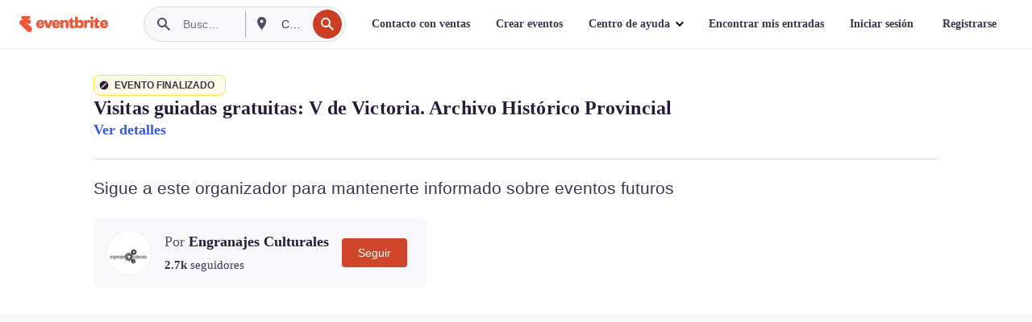

--- FILE ---
content_type: text/html; charset=utf-8
request_url: https://www.eventbrite.es/e/entradas-visitas-guiadas-gratuitas-v-de-victoria-archivo-historico-provincial-445111820437
body_size: 41612
content:

<!DOCTYPE html>
	<html xmlns="http://www.w3.org/1999/xhtml" xmlns:fb="http://ogp.me/ns/fb#" lang="es-es" class="css-transform-support">
	<head>
<meta charset="utf-8" />
<meta http-equiv="X-UA-Compatible" content="IE=edge,chrome=1">
<meta name="viewport" content="initial-scale=1, width=device-width">
<meta name="description" content="Eventbrite - Engranajes Culturales  presenta Visitas guiadas gratuitas:  V de Victoria. Archivo Histórico Provincial - Martes, 25 de octubre de 2022 | Viernes, 30 de diciembre de 2022 en Archivo Histórico Provincial de Sevilla, Sevilla, AN. Buscar información sobre el evento y la entrada."/>
<meta name="keywords" content="Eventbrite, Visitas guiadas gratuitas:  V de Victoria. Archivo Histórico Provincial, Visitas guiadas gratuitas:  V de Victoria. Archivo Histórico Provincial tickets, Visitas guiadas gratuitas:  V de Victoria. Archivo Histórico Provincial Sevilla, Visitas guiadas gratuitas:  V de Victoria. Archivo Histórico Provincial Sevilla tickets"/>
<meta http-equiv="Content-Language" content="es" />
<link rel="canonical" href="https://www.eventbrite.es/e/entradas-visitas-guiadas-gratuitas-v-de-victoria-archivo-historico-provincial-445111820437" />
<link rel="alternate" href="android-app://com.eventbrite.attendee/http/www.eventbrite.com/e/445111820437" />
<meta name="y_key" content="d92e23811007b438">
<meta name="msvalidate.01" content="A9AB07B7E430E4608E0BC57AFA5004AA" />
<!--
          ++++++++++++++++++++++++++++++++++
          ++++++++++++++++++++++++++++++++++
          +++++++++.              .+++++++++
          +++++++.                   :++++++
          +++++       ++++++++++      .+++++
          ++++      +++++++++++++      .++++
          ++++     +++++++++++++        ++++
          +++;     +++               +++++++
          +++:             +++++++++++++++++
          ++++.      ,++++++++++++++++++++++
          +++++      +++++++++++++ +++++++++
          +++++++      ++++++++      +++++++
          +++++++++                +++++++++
          +++++++++++.          ++++++++++++
          ++++++++++++++++++++++++++++++++++
          ++++++++++++++++++++++++++++++++++
          
Come here often? Wanna make it a thing? We're hiring!
Check us out at https://www.eventbrite.com/careers
-->
<meta name="robots" content="noindex, follow, noimageindex" />
	<link rel="icon" type="image/png" href="https://cdn.evbstatic.com/s3-build/prod/21067389226-rc2026-01-13_20.04-py27-8a375b0/django/images/favicons/favicon-32x32.png" sizes="32x32">
	<link rel="icon" type="image/png" href="https://cdn.evbstatic.com/s3-build/prod/21067389226-rc2026-01-13_20.04-py27-8a375b0/django/images/favicons/favicon-194x194.png" sizes="194x194">
	<link rel="icon" type="image/png" href="https://cdn.evbstatic.com/s3-build/prod/21067389226-rc2026-01-13_20.04-py27-8a375b0/django/images/favicons/favicon-96x96.png" sizes="96x96">
	<link rel="icon" type="image/png" href="https://cdn.evbstatic.com/s3-build/prod/21067389226-rc2026-01-13_20.04-py27-8a375b0/django/images/favicons/android-chrome-192x192.png" sizes="192x192">
	<link rel="icon" type="image/png" href="https://cdn.evbstatic.com/s3-build/prod/21067389226-rc2026-01-13_20.04-py27-8a375b0/django/images/favicons/favicon-16x16.png" sizes="16x16">
	<link rel="shortcut icon" href="https://cdn.evbstatic.com/s3-build/prod/21067389226-rc2026-01-13_20.04-py27-8a375b0/django/images/favicons/favicon.ico">
<link rel="mask-icon" href="https://cdn.evbstatic.com/s3-build/prod/21067389226-rc2026-01-13_20.04-py27-8a375b0/django/images/favicons/safari-pinned-tab.svg" color="#f6682f">
<meta name="apple-mobile-web-app-title" content="Eventbrite">
<meta name="application-name" content="Eventbrite">
<meta name="msapplication-TileColor" content="#f6682f">
<meta name="msapplication-TileImage" content="https://cdn.evbstatic.com/s3-build/prod/21067389226-rc2026-01-13_20.04-py27-8a375b0/django/images/favicons/mstile-144x144.png">
<meta name="theme-color" content="#f6682f">
	<link rel="manifest" href="https://cdn.evbstatic.com/s3-build/prod/21067389226-rc2026-01-13_20.04-py27-8a375b0/django/images/favicons/manifest.webmanifest">
<link rel="apple-touch-icon" href="https://cdn.evbstatic.com/s3-build/prod/21067389226-rc2026-01-13_20.04-py27-8a375b0/django/images/touch_icons/apple-touch-icon-180x180.png">
	<!-- twitter -->
	<meta name="twitter:card" content="summary_large_image" />
	<meta name="twitter:site" content="@eventbrite" />
	<meta name="twitter:title" content="Visitas guiadas gratuitas:  V de Victoria. Archivo Histórico Provincial" />
		<meta name="twitter:description" content="“V de Victoria” nos narra desde sus orígenes a su desaparición, utilizando fondos documentales propios y de otros archivos españoles." />
		<meta name="twitter:image" content="https://img.evbuc.com/https%3A%2F%2Fcdn.evbuc.com%2Fimages%2F377148019%2F207384137780%2F1%2Foriginal.20221020-105352?w=1000&amp;auto=format%2Ccompress&amp;q=75&amp;sharp=10&amp;rect=0%2C1090%2C1204%2C602&amp;s=755839c7028711b41283dffdd7331d48" />
		<meta name="twitter:app:name:iphone" content="Eventbrite" />
		<meta name="twitter:app:url:iphone" content="com-eventbrite-attendee://event/445111820437/?referrer=eiosurlxtcar&amp;" />
		<meta name="twitter:app:id:iphone" content="487922291" />
		<meta name="twitter:app:name:googleplay" content="Eventbrite" />
		<meta name="twitter:app:url:googleplay" content="com-eventbrite-attendee://event/445111820437/?referrer=eandurlxtcar&amp;" />
		<meta name="twitter:app:id:googleplay" content="com.eventbrite.attendee" />
	<!-- Shared Facebook Tags -->
		<meta property="fb:app_id" content="28218816837"/>
	<meta property="og:site_name" content="Eventbrite"/>
		<meta property="og:image" content="https://img.evbuc.com/https%3A%2F%2Fcdn.evbuc.com%2Fimages%2F377148019%2F207384137780%2F1%2Foriginal.20221020-105352?w=1000&amp;auto=format%2Ccompress&amp;q=75&amp;sharp=10&amp;rect=0%2C1090%2C1204%2C602&amp;s=755839c7028711b41283dffdd7331d48"/>
	<meta property="og:title" content="Visitas guiadas gratuitas:  V de Victoria. Archivo Histórico Provincial" />
		<meta property="og:description" content="“V de Victoria” nos narra desde sus orígenes a su desaparición, utilizando fondos documentales propios y de otros archivos españoles." />
	<meta property="og:url" content="https://www.eventbrite.es/e/entradas-visitas-guiadas-gratuitas-v-de-victoria-archivo-historico-provincial-445111820437"/>
		<meta property="og:type" content="events.event"/>
	<!--The default time to live is 7 days, we are bumping to 9 days to test if this reduces crawler traffic,
	documented in ticket EB-85484-->
	<meta property="og:ttl" content="777600">
	<!-- Unique Facebook Tags -->
	<meta property="og:determiner" content="an">
	<meta property="og:locale" content="es_ES">
		<meta property="event:location:latitude" content="37.3925947">
		<meta property="event:location:longitude" content="-5.9890292">
		<meta property="event:start_time" content="2022-10-25T12:30:00+02:00">
		<meta property="event:end_time" content="2022-12-30T13:30:00+01:00">
	<!-- Applications -->
	<meta property="al:ios:app_name" content="Eventbrite" />
	<meta property="al:ios:url" content="com-eventbrite-attendee://event/445111820437/?referrer=eiosurlxfbk&amp;"/>
	<meta property="al:ios:app_store_id" content="487922291" />
	<meta property="al:android:app_name" content="Eventbrite" />
	<meta property="al:android:url" content="com-eventbrite-attendee://event/445111820437/?referrer=eandurlxfbk&amp;" />
	<meta property="al:android:package" content="com.eventbrite.attendee" />
	<!-- android banner -->
	<link rel="alternate" href="android-app://com.eventbrite.attendee/com-eventbrite-attendee/event/445111820437/?referrer=eandurlxgoog&amp;" />
		<!-- Note: Slack also uses this meta tags -->
		<meta name="twitter:label1" value="Where" />
		<meta name="twitter:data1" value="4 Calle Almirante Apodaca, 41003 Sevilla, Spain" />
		<meta name="twitter:label2" value="When" />
		<meta name="twitter:data2" value="Varias fechas" />
		<title>
				Visitas guiadas gratuitas:  V de Victoria. Archivo Histórico Provincial Entradas, Varias fechas | Eventbrite
			 </title>
		<link rel="preconnect" href="https://cdn.evbstatic.com" />
		<link rel="dns-prefetch" href="https://cdn.evbstatic.com" />
		<link rel="preconnect" href="https://img.evbuc.com" />
		<link rel="dns-prefetch" href="https://img.evbuc.com" />
		<link rel="preconnect" href="https://cdn.branch.io" />
		<link rel="dns-prefetch" href="https://cdn.branch.io" />
		<link rel="preconnect" href="https://www.googletagmanager.com" />
		<link rel="dns-prefetch" href="https://www.googletagmanager.com" />
			<link rel="preload" href="https://img.evbuc.com/https%3A%2F%2Fcdn.evbuc.com%2Fimages%2F377148019%2F207384137780%2F1%2Foriginal.20221020-105352?w=940&amp;auto=format%2Ccompress&amp;q=75&amp;sharp=10&amp;rect=0%2C1090%2C1204%2C602&amp;s=3c13e7d500a10a932250dc7ae033fe07" as="image" fetchpriority="high" />
			<link rel="preload" href="https://img.evbuc.com/https%3A%2F%2Fcdn.evbuc.com%2Fimages%2F377148019%2F207384137780%2F1%2Foriginal.20221020-105352?w=50&amp;auto=format%2Ccompress&amp;q=75&amp;sharp=10&amp;rect=0%2C1090%2C1204%2C602&amp;s=0dcae091064945effc1722ee8b9ca13d" as="image" fetchpriority="high"/>
<script type="text/javascript">
	window.EBFONTCOND_PROPERTIES = {
		family: "Neue Plak Condensed",
		src: "https://cdn.evbstatic.com/s3-build/perm_001/dfcae5/django/js/src/eb/fonts/neueplak-condensed.js",
		oldVersions: [
			"EB.fonts.neueplak-condensed.12-01-2018",
			"EB.fonts.neueplak-condensed.12-03-2018",
		],
		version: "EB.fonts.neueplak-condensed.08-22-2023",
	};
	window.EBFONT_PROPERTIES = {
		family: "Neue Plak",
		src: "https://cdn.evbstatic.com/s3-build/perm_001/01489c/django/js/src/eb/fonts/neueplak.js",
		oldVersions: [
			"EB.fonts.neueplak.03-19-2019",
			"EB.fonts.neueplak.10-24-2018",
			"EB.fonts.neueplak.09-20-2018",
			"EB.fonts.neueplak.09-04-2018",
			"EB.fonts.neueplak.08-30-2018",
			"EB.fonts.neueplak.08-24-2018",
			"EB.fonts.benton.10-26-2016",
			"EB.fonts.benton.11-29-2016",
		],
		version: "EB.fonts.neueplak.08-22-2023",
	};
</script>
<script type="text/javascript" charset="utf-8" crossorigin="anonymous">/* eslint-disable */
!function(a,b){a.EB=a.EB||{},EB.renderFonts=function(c,d){d||(d=a.EBFONT_PROPERTIES.family);for(var e="",f=b.createElement("style"),g=0,h;h=c[g];g++)e+="@font-face{font-family:'"+d+"';font-weight:"+h.weight+";font-style:"+h.style+";src:url(data:application/font-woff;base64,"+h.base64+") format('woff');}";f.styleSheet&&!f.sheet?f.styleSheet.cssText=e:f.appendChild(b.createTextNode(e)),b.getElementsByTagName("head")[0].appendChild(f),b.documentElement.className+=" font-has-loaded"},EB.readWriteFontFromLocalStorage=function(a){for(var c=0;c<a.oldVersions.length;c++)localStorage.removeItem(a.oldVersions[c]);var d=JSON.parse(localStorage.getItem(a.version));if(d)EB.renderFonts(d,a.family);else{var e=b.createElement("script");e.src=a.src,EB.shouldRenderFonts=!0,EB.shouldRenderSecondaryFonts=!0,b.getElementsByTagName("head")[0].appendChild(e),setTimeout(function(){EB.shouldRenderFonts=!1,EB.shouldRenderSecondaryFonts=!1},3e3)}};try{if(a.localStorage)try{localStorage.setItem("localStorage",1),localStorage.removeItem("localStorage"),EB.readWriteFontFromLocalStorage(a.EBFONT_PROPERTIES),EB.readWriteFontFromLocalStorage(a.EBFONTCOND_PROPERTIES)}catch(c){Storage.prototype._setItem=Storage.prototype.setItem,Storage.prototype.setItem=function(){}}}catch(d){}}(window,document);
</script>
<script>
	/*global document, window */
var checkoutExternalUrls = [
	'/checkout-external',
	'/tickets-external',
	'/signin/checkout',
];
window.EB = window.EB || {};
window.EB.TranscendConsent = (function () {
	return {
		shouldDisableTranscend: function () {
			if(this.isEmbeddableContent()){
				return true;
			}
			try {
				return this.isCheckoutOrIframe();
			} catch (e) {
				return true;
			}
		},
		isEmbeddableContent: function () {
			return this.isEmbeddableStructuredContent();
		},
		isEmbeddableStructuredContent: function () {
			var structuredContenEmbeddableUrls = [
				'/structured_content/widgets',
			];
			if(structuredContenEmbeddableUrls.find(function(url){
				return window.location.pathname.indexOf(url) !== -1;
			})){
				return true;
			}
			return false;
		},
		isCheckoutOrIframe: function () {
			return (
				checkoutExternalUrls.indexOf(window.location.pathname) >= 0 ||
				this.isInsideIframe()
			);
		},
		isInsideIframe: function () {
			try {
				return window.self !== window.top;
			} catch (e) {
				return true;
			}
		},
		isNonTld: function () {
			try {
				return !['evbdev', 'evbqa', 'eventbrite'].find(
					(env) => window.parent.location.hostname.indexOf(env) >= 0,
				);
			} catch (e) {
				return true;
			}
		},
		isInsideNonTldIframe: function () {
			return this.isInsideIframe() && this.isNonTld();
		},
	};
})();
</script>
<script type="text/javascript">
	// Define dataLayer and the gtag function.
	window.dataLayer = window.dataLayer || [];
	if (typeof gtag !== 'function') function gtag(){ dataLayer.push(arguments); }
	gtag('set', 'developer_id.dOGRkZj', true);
	// Passing ad click, client ID, and session ID information in URLs
	gtag('set', 'url_passthrough', true);
</script>
<!-- Transcend Consent Airgap Code-->
	<script
		data-cfasync="false"
		src="https://cdntranscend.eventbrite.com/cm/f2747157-cf59-4ef1-8703-018defe51764/airgap.js"
		data-sync-endpoint="https://synctranscend.eventbrite.com/consent-manager/f2747157-cf59-4ef1-8703-018defe51764"
		data-ui-z-index="550"
		data-tracker-overrides="[...] GoogleConsentMode:security_storage=Essential"
		data-protect-realms="self"
		data-ui-shadow-root="open"
		data-locale="es-ES"
		data-local-sync="allow-network-observable"
></script>
<!-- END Transcend Consent Airgap Code -->
<script>
	const regimes = window.airgap && window.airgap.getRegimes ? window.airgap.getRegimes() : null;
	const defaultRegime = regimes ? regimes.values().next().value : "CPRA";
	console.log("Regime detected is "+ defaultRegime + ", loading transcend via core")
	if (!EB.TranscendConsent.shouldDisableTranscend()) {
	  try{
		// Add the event listener
		window.airgap.addEventListener(
		  'sync',
		  () => {
			console.log("Sync done: Show banner")
			window.transcend.ready((transcend) => {
			  transcend.autoShowConsentManager();
			})
		  },
		  { once: true } // we only want this to run on initial sync
		);
	  }catch(error) {
		console.error("Failed to sync and load the banner")
	  }  
	} else {
			console.log("Do not show banner")
	}
	dataLayer.push({ event: "transcendLoaded" });
</script>
		<script type="text/javascript">
		//<![CDATA[
		(function() {
			var ga = document.createElement('script'); ga.type = 'text/javascript'; ga.defer = true;
			ga.src = ('https:' == document.location.protocol ? 'https://ssl' : 'http://www') + '.google-analytics.com/ga.js';
			var s = document.getElementsByTagName('script')[0]; s.parentNode.insertBefore(ga, s);
		})();
		var _gaq = _gaq || [];
		//]]>
		</script>
		<script>
			(function(i,s,o,g,r,a,m){i['GoogleAnalyticsObject']=r;i[r]=i[r]||function(){
				(i[r].q=i[r].q||[]).push(arguments)},i[r].l=1*new Date();a=s.createElement(o),
				m=s.getElementsByTagName(o)[0];a.async=1;a.src=g;m.parentNode.insertBefore(a,m)
			})(window,document,'script','//www.google-analytics.com/analytics.js','ga');
			ga('create', 'UA-141520-1', {'allowLinker': true, 'cookieFlags': 'SameSite=None; Secure' }, 'auto');
			ga('set', 'forceSSL', true);
		</script>
		<!-- Google Tag Manager - Eventbrite - Main container-->
			<script type="text/javascript">
				window.dataLayer = window.dataLayer || [];
				dataLayer.push({
					'dfaPartnerID': 'dfa_partner_id_not_set',
					'publicUserID': ''
				});
		(function(w,d,s,l,i){w[l]=w[l]||[];w[l].push({'gtm.start':
		new Date().getTime(),event:'gtm.js'});var f=d.getElementsByTagName(s)[0],
		j=d.createElement(s),dl=l!='dataLayer'?'&l='+l:'';j.async=true;j.src=
		'https://www.googletagmanager.com/gtm.js?id='+i+dl;f.parentNode.insertBefore(j,f);
		})(window,document,'script','dataLayer','GTM-5P8FXJ');
			</script>
		<!-- End Google Tag Manager -->
			<script type="text/javascript">
				var isSafari = /^((?!chrome|android).)*safari/i.test(navigator.userAgent);
				var assetsToFetch = [{"url":"https://cdn.evbstatic.com/s3-build/fe/build/vendor.a782a66694588ef3d180.dll.js","kind":"script","target":"web"}];
				for(var i = 0; i < assetsToFetch.length; i++) {
					var link = document.createElement("link");
					link.as = "script";
					link.href = assetsToFetch[i].url;
					link.setAttribute("defer", "");
					document.head.appendChild(link);
				}
			</script>
		<script type="application/ld+json">
			{
			  "@context": "https://schema.org",
			  "@type": "WebPage",
			  "name": "Visitas guiadas gratuitas:  V de Victoria. Archivo Histórico Provincial",
			  "speakable": {
				"@type": "SpeakableSpecification",
				"xPath": [
				  "/html/head/meta[@property='og:title']/@content",
				  "/html/head/meta[@name='description']/@content"
				  ]
			  },
			  "url": "https://www.eventbrite.es/e/entradas-visitas-guiadas-gratuitas-v-de-victoria-archivo-historico-provincial-445111820437"
			}
		</script>
		<link rel="preconnect" href="https://cdn.evbstatic.com/s3-build/fe/build/listings--10.11.2--eds-4.3.143.css" /><link  rel="stylesheet" type="text/css" href="https://cdn.evbstatic.com/s3-build/fe/build/listings--10.11.2--eds-4.3.143.css" />
<link rel="preconnect" href="https://cdn.evbstatic.com/s3-build/fe/build/listings.7aef66b52929991a4f5e.css" /><link  rel="stylesheet" type="text/css" href="https://cdn.evbstatic.com/s3-build/fe/build/listings.7aef66b52929991a4f5e.css" />
<link rel="preconnect" href="https://cdn.evbstatic.com/s3-build/fe/build/vendor.814f71cb41755a7f68e5.css" /><link  rel="stylesheet" type="text/css" href="https://cdn.evbstatic.com/s3-build/fe/build/vendor.814f71cb41755a7f68e5.css" />
	</head>
	<body id="event-page" class="js-listing-page"
		data-automation="listing2014"
			data-event-id="445111820437"
		data-backend-type="SOA"
		data-should-track-event-view="false"
		data-should-fire-tracking-beacon="false"
		data-static-event-cache="false"
	>
		<noscript>
			<iframe src="https://www.googletagmanager.com/ns.html?id=GTM-5P8FXJ"
			height="0" width="0" style="display:none;visibility:hidden"></iframe>
		</noscript>
			<script defer src="https://www.eventbrite.es/static/widgets/eb_widgets.js"></script>
		<div class="">
	<div id="root"><div class="" data-reactroot=""><div class="eds-structure eds-structure--min-height" data-spec="eds-structure"><div class="eds-structure__header"><header class="GlobalNav-module__main___jfEt2 GlobalNav-module__withSearchDropdown___GARO5"><nav aria-label="Navegación principal" data-testid="global-nav" class="GlobalNav-module__navContainer___3so1o"><div class="GlobalNav-module__navWrapper___1bK0r"><div class="GlobalNav-module__mobileNavTopSection___3piCz"><div class="GlobalNav-module__logo___1m77E" tabindex="-1"><a href="https://www.eventbrite.es/" aria-label="Inicio" style="background-color:transparent" class="Logo-module__desktop___34U8a" tabindex="0" data-heap-id="seo-global-nav-logo-desktop-click"><i class="eds-vector-image eds-brand--small eds-vector-image--ui-orange eds-vector-image--block eds-vector-image-size--reset" title="Eventbrite" data-spec="icon" data-testid="icon" style="height:auto;width:110px"><svg id="logo-wordmark-brand_svg__Layer_1" x="0" y="0" viewBox="0 0 2300 400.8" xml:space="preserve"><style>
		.logo-wordmark-brand_svg__st3{fill:#221d19}
	</style><g><g><path class="logo-wordmark-brand_svg__st3" d="M794 99.5l-43.2 123H749l-43.1-123h-75.6l73.8 198h85.8l73.8-198zM1204.1 94.1c-29.8 0-53.4 13.3-64 35.1V99.5h-72v198.1h72v-97.3c0-29.8 9.8-49.3 34.2-49.3 21.8 0 29.4 14.2 29.4 41.3v105.2h72V173.2c0-41.3-17.4-79.1-71.6-79.1zM1753.1 134.6V99.5h-72v198.1h72V207c0-33.3 16.5-47.7 43.1-47.7 13.8 0 28.9 2.7 38.7 8.5v-68c-4.9-4-15.6-7.6-27.6-7.6-26.2 0-47.1 20.2-54.2 42.4zM1846.9 99.5h72v198.1h-72z"></path><circle class="logo-wordmark-brand_svg__st3" cx="1882.9" cy="44.9" r="40.7"></circle><path class="logo-wordmark-brand_svg__st3" d="M2028.9 221.5v-72.4h51.6V99.4h-51.6V44.8h-43.2c0 30.2-24.5 54.6-54.7 54.6v49.7h26.7v93.2c0 46.7 31.5 60.4 64.9 60.4 27.1 0 44.4-6.7 59.6-17.8v-46.6c-12 4.9-21.8 6.7-30.6 6.7-14.7.1-22.7-6.6-22.7-23.5zM1402 245.1s-.1 0 0 0h-.2c-14.6 0-22.5-6.7-22.5-23.5v-72.4h51.6V99.4h-51.6V44.8h-43.2c0 30.2-24.5 54.6-54.7 54.6h-.1v49.7h26.7v93.2c0 46.7 31.5 60.4 64.9 60.4 27.1 0 44.4-6.7 59.6-17.8v-46.6c-11.9 4.9-21.7 6.8-30.5 6.8zM1402 245.1h-.1.1c-.1 0 0 0 0 0zM543.9 94.2c-61.7 0-107.9 44.9-107.9 107.5 0 63.1 45.3 101.3 108.8 101.3 57.7 0 92.2-30.1 100.4-76h-59.1c-6.7 15.5-19.1 22.2-38.6 22.2-21.8 0-39.5-11.5-41.3-36h139v-20c-.1-53.7-35.2-99-101.3-99zM507 178.6c2.7-18.7 12.9-32.9 36-32.9 21.3 0 32.9 15.1 33.8 32.9H507zM954.1 94.2c-61.7 0-107.9 44.9-107.9 107.5 0 63.1 45.3 101.3 108.8 101.3 57.7 0 92.2-30.1 100.4-76h-59.1c-6.7 15.5-19.1 22.2-38.6 22.2-21.8 0-39.5-11.5-41.3-36h139v-20c0-53.7-35.1-99-101.3-99zm-36.9 84.4c2.7-18.7 12.9-32.9 36-32.9 21.3 0 32.9 15.1 33.8 32.9h-69.8zM2300 193.2c0-53.7-35.1-99-101.3-99-61.7 0-107.9 44.9-107.9 107.5 0 63.1 45.3 101.3 108.8 101.3 57.7 0 92.2-30.1 100.4-76h-59.1c-6.7 15.5-19.1 22.2-38.6 22.2-21.8 0-39.5-11.5-41.3-36h139v-20zm-138.1-14.6c2.7-18.7 12.9-32.9 36-32.9 21.3 0 32.9 15.1 33.8 32.9h-69.8zM1582 93.8c-33.3 0-55.6 16-65.4 39.6v-116h-72v280.1h55.6l12.4-34.2c11.1 24 36 39.6 68 39.6 59.6 0 89.4-45.8 89.4-104.5 0-58.4-29.8-104.6-88-104.6zm-25.3 153.4c-24.5 0-40-18.7-40-47.6V197c0-28.5 15.6-47.1 40-47.1 28 0 40.9 20 40.9 48.5 0 28.8-12.9 48.8-40.9 48.8z"></path></g><path class="logo-wordmark-brand_svg__st3" d="M302.8 269L170.1 165.6c-2.2-1.7.1-5.1 2.5-3.7l51.8 29c23.5 13.2 53.2 5.5 67.4-17.3 15-24.1 7.1-55.8-17.5-70l-76-43.9c-2.4-1.4-.6-5.1 2-4l34.9 14c.1 0 .9.3 1.2.4 3.7 1.3 7.7 2 11.8 2 18.9 0 34.5-15 35.8-32.8C285.7 16.1 268.1 0 247 0H85.6C64.9 0 47.4 16.9 47.7 37.6c.1 11 5.1 20.8 12.8 27.5 5.8 5.1 25.4 20.7 34.7 28.2 1.7 1.3.7 4-1.4 4H61.5C27.5 97.5 0 125.1 0 159.1c0 17.2 7 32.7 18.4 44l187.1 177.8c13.2 12.3 31 19.9 50.5 19.9 41 0 74.2-33.2 74.2-74.2-.1-23.2-10.7-44-27.4-57.6z"></path></g></svg><span class="eds-is-hidden-accessible">Eventbrite</span></i></a><a href="https://www.eventbrite.es/" aria-label="Inicio" style="background-color:transparent" class="Logo-module__mobile___2HSZd" tabindex="0" data-heap-id="seo-global-nav-logo-mobile-click"><i class="eds-vector-image eds-brand--small eds-vector-image--ui-orange eds-vector-image--block eds-vector-image-size--reset" title="Eventbrite" data-spec="icon" data-testid="icon" style="height:24px;width:24px"><svg id="logo-e-brand_svg__Layer_1" x="0" y="0" viewBox="0 0 1000 1213.9" xml:space="preserve"><style></style><g><path d="M917 814.9L515.3 501.7c-6.7-5.1.2-15.4 7.5-11.3l156.9 87.9c71.1 39.9 161 16.8 204.1-52.4 45.4-73 21.4-169.1-53.2-212.2L600.4 180.6c-7.3-4.3-1.9-15.3 6-12.2l105.8 42.3c.2.1 2.7 1 3.7 1.3 11.2 3.9 23.3 6.1 35.9 6.1 57.4 0 104.5-45.4 108.6-99.4C865.5 48.9 812 0 748.2 0h-489c-62.8 0-115.5 51.3-114.7 113.9.4 33.3 15.3 63 38.7 83.4 17.6 15.3 76.9 62.8 105.1 85.3 5 4 2.2 12.1-4.3 12.1h-97.9C83.2 295.3 0 378.9 0 482c0 52.1 21.3 99.2 55.6 133.1l566.6 538.5c40.1 37.4 93.9 60.3 153.1 60.3 124.1 0 224.7-100.6 224.7-224.7 0-70.3-32.4-133.1-83-174.3z" fill="#221d19"></path></g></svg><span class="eds-is-hidden-accessible">Eventbrite</span></i></a></div><div class="GlobalNav-module__mobileNavLinks___3XK3A"><ul class="GlobalNav-module__mobileNavLinkContainer___2IozU"><li class="GlobalNav-module__mobileNavListLink___3VHlx"><a class="NavLink-module__main___3_J-1 GlobalNav-module__mobileLogin___3ohFw" href="https://www.eventbrite.es/signin/signup/?referrer=%2Fmytickets" data-testid="navLink" aria-label="Encontrar mis entradas" data-heap-id="seo-global-nav-link-find-my-tickets-click"><span aria-label="Encontrar mis entradas">Encontrar mis entradas</span></a></li><li class="GlobalNav-module__mobileNavListLink___3VHlx"><a class="NavLink-module__main___3_J-1 GlobalNav-module__mobileLogin___3ohFw" href="https://www.eventbrite.es/signin/?referrer=%2Fe%2F445111820437%2F%3Flang%3Des-es%26locale%3Des_ES%26status%3D70%26view%3Dlisting" data-testid="navLink" aria-label="Iniciar sesión" data-heap-id="seo-global-nav-link-login-click" rel="nofollow"><span aria-label="Iniciar sesión">Iniciar sesión</span></a></li><li class="GlobalNav-module__mobileNavListLink___3VHlx"><a class="NavLink-module__main___3_J-1 GlobalNav-module__mobileSignup___1625C" href="https://www.eventbrite.es/signin/signup/?referrer=%2Fe%2F445111820437%2F%3Flang%3Des-es%26locale%3Des_ES%26status%3D70%26view%3Dlisting" data-testid="navLink" aria-label="Registrarse" data-heap-id="seo-global-nav-link-signup-click" rel="nofollow"><span aria-label="Registrarse">Registrarse</span></a></li><li data-heap-id="seo-global-nav-dropdown-mobile-click" class="MobileDropdown-module__mobileDropdown___1-DuJ" tabindex="0"><i class="Icon_root__1kdkz Icon_icon-small__1kdkz" aria-hidden="true"><svg xmlns="http://www.w3.org/2000/svg" width="24" height="24" fill="#3A3247" viewBox="0 0 24 24"><path d="M20 5H4v2h16zM4 11h16v2H4zm0 6h16v2H4z" clip-rule="evenodd"></path></svg></i><i class="Icon_root__1kdkz Icon_icon-small__1kdkz" aria-hidden="true"><svg xmlns="http://www.w3.org/2000/svg" width="24" height="24" fill="#3A3247" viewBox="0 0 24 24"><path d="m13.4 12 3.5-3.5-1.4-1.4-3.5 3.5-3.5-3.5-1.4 1.4 3.5 3.5-3.5 3.5 1.4 1.4 3.5-3.5 3.5 3.5 1.4-1.4z"></path></svg></i><ul class="Dropdown-module__dropdown___3wMWo" aria-label="submenú" data-testid="global-nav-dropdown"><li data-testid="link-container__level1" class="Dropdown-module__navLinkContainer___IFjfQ"><a class="NavLink-module__main___3_J-1 nav-link__dropdown nav-link__dropdpown__level1" href="https://www.eventbrite.es/d/local/events/" data-testid="navLink" aria-label="Encuentra eventos" data-heap-id="seo-global-nav-link-find-events-click"><span data-testid="navLink-icon" class=""><i class="Icon_root__1kdkz Icon_icon-small__1kdkz" aria-hidden="true"><i class="Icon_root__1kdkz Icon_icon-small__1kdkz" aria-hidden="true"><svg xmlns="http://www.w3.org/2000/svg" width="24" height="24" fill="#3A3247" viewBox="0 0 24 24"><path d="M10 13h4v-2h-4zm6 5h-.413c-.603-1.437-1.833-2.424-3.587-2.424S9.016 16.563 8.413 18H8V6h.413C9.016 7.437 10.246 8.424 12 8.424S14.984 7.437 15.587 6H16zM14 4s0 2.424-2 2.424S10 4 10 4H6v16h4s0-2.424 2-2.424S14 20 14 20h4V4z" clip-rule="evenodd"></path></svg></i></i></span><span aria-label="Encuentra eventos">Encuentra eventos</span></a></li><li class="NestedDropdownItem-module__nestedDropdownTrigger___3e99X" tabindex="-1"><span data-heap-id="seo-global-nav-dropdown-create-events-click" class="NestedDropdownItem-module__titleContainer___28qcS" tabindex="0"><span class="NestedDropdownItem-module__iconContainer___1eN6Z"><i class="eds-vector-image eds-icon--small" data-spec="icon" data-testid="icon" aria-hidden="true"><i class="Icon_root__1kdkz Icon_icon-small__1kdkz" aria-hidden="true"><svg xmlns="http://www.w3.org/2000/svg" width="24" height="24" fill="#3A3247" viewBox="0 0 24 24"><path d="M17 6.5v-2h-2v2H9v-2H7v2H5v13h14v-13zm0 11H7v-7h10v8z" clip-rule="evenodd"></path></svg></i></i></span><span>Crear eventos</span><span class="NestedDropdownItem-module__arrowIcons___2NwH6"><i class="eds-vector-image eds-icon--small" data-spec="icon" data-testid="icon" aria-hidden="true"><svg id="chevron-up-chunky_svg__eds-icon--chevron-up-chunky_svg" x="0" y="0" viewBox="0 0 24 24" xml:space="preserve"><path id="chevron-up-chunky_svg__eds-icon--chevron-up-chunky_base" fill-rule="evenodd" clip-rule="evenodd" d="M17 13.8l-5-5-5 5 1.4 1.4 3.6-3.6 3.6 3.6z"></path></svg></i><i class="eds-vector-image eds-icon--small" data-spec="icon" data-testid="icon" aria-hidden="true"><svg id="chevron-down-chunky_svg__eds-icon--chevron-down-chunky_svg" x="0" y="0" viewBox="0 0 24 24" xml:space="preserve"><path id="chevron-down-chunky_svg__eds-icon--chevron-down-chunky_base" fill-rule="evenodd" clip-rule="evenodd" d="M7 10.2l5 5 5-5-1.4-1.4-3.6 3.6-3.6-3.6z"></path></svg></i></span></span><ul class="NestedDropdownItem-module__submenu___3TV4u" aria-label="submenú"><li data-heap-id="seo-global-nav-dropdown-solutions-click" tabindex="0" class="SecondaryDropdown-module__secondaryDropdownTrigger___2tgnG" data-globalnav-text="Solutions"><span class="SecondaryDropdown-module__titleContainer___2j-cS"><span>Soluciones</span><span class="SecondaryDropdown-module__iconContainer___14tna"><i class="eds-vector-image eds-icon--small" data-spec="icon" data-testid="icon" aria-hidden="true"><svg id="chevron-right-chunky_svg__eds-icon--chevron-right-chunky_svg" x="0" y="0" viewBox="0 0 24 24" xml:space="preserve"><path id="chevron-right-chunky_svg__eds-icon--chevron-right-chunky_base" fill-rule="evenodd" clip-rule="evenodd" d="M10.2 17l5-5-5-5-1.4 1.4 3.6 3.6-3.6 3.6z"></path></svg></i></span></span><ul class="SecondaryDropdown-module__secondaryDropdown___3kH0U"><button tabindex="0"><svg id="chevron-left-chunky_svg__eds-icon--chevron-left-chunky_svg" x="0" y="0" viewBox="0 0 24 24" xml:space="preserve"><path id="chevron-left-chunky_svg__eds-icon--chevron-left-chunky_base" fill-rule="evenodd" clip-rule="evenodd" d="M13.8 7l-5 5 5 5 1.4-1.4-3.6-3.6 3.6-3.6z"></path></svg>Soluciones</button><li class="SecondaryDropdown-module__navLinkContainer___1UKfq"><a class="NavLink-module__main___3_J-1 nav-link__dropdown" href="https://www.eventbrite.es/organizer/features/sell-tickets/" data-testid="navLink" aria-label="Venta de entradas de eventos" data-heap-id="seo-global-nav-link-event-ticketing-click"><span aria-label="Venta de entradas de eventos">Venta de entradas de eventos</span></a></li><li class="SecondaryDropdown-module__navLinkContainer___1UKfq"><a class="NavLink-module__main___3_J-1 nav-link__dropdown" href="https://www.eventbrite.es/organizer/features/event-marketing-platform/" data-testid="navLink" aria-label="Plataforma de marketing de eventos" data-heap-id="seo-global-nav-link-marketing-suite-click"><span aria-label="Plataforma de marketing de eventos">Plataforma de marketing de eventos</span></a></li><li class="SecondaryDropdown-module__navLinkContainer___1UKfq"><a class="NavLink-module__main___3_J-1 nav-link__dropdown" href="https://www.eventbrite.es/l/eventbrite-ads/" data-testid="navLink" aria-label="Anuncios de Eventbrite" data-heap-id="seo-global-nav-link-eventbrite-ads-click"><span aria-label="Anuncios de Eventbrite">Anuncios de Eventbrite</span></a></li><li class="SecondaryDropdown-module__navLinkContainer___1UKfq"><a class="NavLink-module__main___3_J-1 nav-link__dropdown" href="https://www.eventbrite.es/l/event-payment/" data-testid="navLink" aria-label="Pagos" data-heap-id="seo-global-nav-link-payments-click"><span aria-label="Pagos">Pagos</span></a></li></ul></li><li data-heap-id="seo-global-nav-dropdown-industry-click" tabindex="0" class="SecondaryDropdown-module__secondaryDropdownTrigger___2tgnG" data-globalnav-text="Industry"><span class="SecondaryDropdown-module__titleContainer___2j-cS"><span>Sector</span><span class="SecondaryDropdown-module__iconContainer___14tna"><i class="eds-vector-image eds-icon--small" data-spec="icon" data-testid="icon" aria-hidden="true"><svg id="chevron-right-chunky_svg__eds-icon--chevron-right-chunky_svg" x="0" y="0" viewBox="0 0 24 24" xml:space="preserve"><path id="chevron-right-chunky_svg__eds-icon--chevron-right-chunky_base" fill-rule="evenodd" clip-rule="evenodd" d="M10.2 17l5-5-5-5-1.4 1.4 3.6 3.6-3.6 3.6z"></path></svg></i></span></span><ul class="SecondaryDropdown-module__secondaryDropdown___3kH0U"><button tabindex="0"><svg id="chevron-left-chunky_svg__eds-icon--chevron-left-chunky_svg" x="0" y="0" viewBox="0 0 24 24" xml:space="preserve"><path id="chevron-left-chunky_svg__eds-icon--chevron-left-chunky_base" fill-rule="evenodd" clip-rule="evenodd" d="M13.8 7l-5 5 5 5 1.4-1.4-3.6-3.6 3.6-3.6z"></path></svg>Sector</button><li class="SecondaryDropdown-module__navLinkContainer___1UKfq"><a class="NavLink-module__main___3_J-1 nav-link__dropdown" href="https://www.eventbrite.es/l/music/" data-testid="navLink" aria-label="Música" data-heap-id="seo-global-nav-link-music-click"><span aria-label="Música">Música</span></a></li><li class="SecondaryDropdown-module__navLinkContainer___1UKfq"><a class="NavLink-module__main___3_J-1 nav-link__dropdown" href="https://www.eventbrite.es/organizer/event-industry/food-drink-event-ticketing/" data-testid="navLink" aria-label="Alimentación y bebidas" data-heap-id="seo-global-nav-link-food-&amp;-beverage-click"><span aria-label="Alimentación y bebidas">Alimentación y bebidas</span></a></li><li class="SecondaryDropdown-module__navLinkContainer___1UKfq"><a class="NavLink-module__main___3_J-1 nav-link__dropdown" href="https://www.eventbrite.es/organizer/event-industry/performing-arts/" data-testid="navLink" aria-label="Artes escénicas" data-heap-id="seo-global-nav-link-performing-arts-click"><span aria-label="Artes escénicas">Artes escénicas</span></a></li><li class="SecondaryDropdown-module__navLinkContainer___1UKfq"><a class="NavLink-module__main___3_J-1 nav-link__dropdown" href="https://www.eventbrite.es/l/npo/" data-testid="navLink" aria-label="Solidaridad" data-heap-id="seo-global-nav-link-charity-&amp;-causes-click"><span aria-label="Solidaridad">Solidaridad</span></a></li><li class="SecondaryDropdown-module__navLinkContainer___1UKfq"><a class="NavLink-module__main___3_J-1 nav-link__dropdown" href="https://www.eventbrite.es/organizer/event-format/host-retail-events/" data-testid="navLink" aria-label="Sector minorista" data-heap-id="seo-global-nav-link-retail-click"><span aria-label="Sector minorista">Sector minorista</span></a></li></ul></li><li data-heap-id="seo-global-nav-dropdown-event-types-click" tabindex="0" class="SecondaryDropdown-module__secondaryDropdownTrigger___2tgnG" data-globalnav-text="Event Types"><span class="SecondaryDropdown-module__titleContainer___2j-cS"><span>Tipos de evento</span><span class="SecondaryDropdown-module__iconContainer___14tna"><i class="eds-vector-image eds-icon--small" data-spec="icon" data-testid="icon" aria-hidden="true"><svg id="chevron-right-chunky_svg__eds-icon--chevron-right-chunky_svg" x="0" y="0" viewBox="0 0 24 24" xml:space="preserve"><path id="chevron-right-chunky_svg__eds-icon--chevron-right-chunky_base" fill-rule="evenodd" clip-rule="evenodd" d="M10.2 17l5-5-5-5-1.4 1.4 3.6 3.6-3.6 3.6z"></path></svg></i></span></span><ul class="SecondaryDropdown-module__secondaryDropdown___3kH0U"><button tabindex="0"><svg id="chevron-left-chunky_svg__eds-icon--chevron-left-chunky_svg" x="0" y="0" viewBox="0 0 24 24" xml:space="preserve"><path id="chevron-left-chunky_svg__eds-icon--chevron-left-chunky_base" fill-rule="evenodd" clip-rule="evenodd" d="M13.8 7l-5 5 5 5 1.4-1.4-3.6-3.6 3.6-3.6z"></path></svg>Tipos de evento</button><li class="SecondaryDropdown-module__navLinkContainer___1UKfq"><a class="NavLink-module__main___3_J-1 nav-link__dropdown" href="https://www.eventbrite.es/organizer/event-type/music-venues/" data-testid="navLink" aria-label="Conciertos" data-heap-id="seo-global-nav-link-concerts-click"><span aria-label="Conciertos">Conciertos</span></a></li><li class="SecondaryDropdown-module__navLinkContainer___1UKfq"><a class="NavLink-module__main___3_J-1 nav-link__dropdown" href="https://www.eventbrite.es/organizer/event-type/create-a-workshop/" data-testid="navLink" aria-label="Cursos y talleres" data-heap-id="seo-global-nav-link-classes-&amp;-workshops-click"><span aria-label="Cursos y talleres">Cursos y talleres</span></a></li><li class="SecondaryDropdown-module__navLinkContainer___1UKfq"><a class="NavLink-module__main___3_J-1 nav-link__dropdown" href="https://www.eventbrite.es/organizer/event-type/festival-solutions/" data-testid="navLink" aria-label="Festivales y ferias" data-heap-id="seo-global-nav-link-festivals-&amp;-fairs-click"><span aria-label="Festivales y ferias">Festivales y ferias</span></a></li><li class="SecondaryDropdown-module__navLinkContainer___1UKfq"><a class="NavLink-module__main___3_J-1 nav-link__dropdown" href="https://www.eventbrite.es/l/conferences/" data-testid="navLink" aria-label="Conferencias" data-heap-id="seo-global-nav-link-conferences-click"><span aria-label="Conferencias">Conferencias</span></a></li><li class="SecondaryDropdown-module__navLinkContainer___1UKfq"><a class="NavLink-module__main___3_J-1 nav-link__dropdown" href="https://www.eventbrite.es/organizer/event-type/eventbrite-for-business/" data-testid="navLink" aria-label="Empresa" data-heap-id="seo-global-nav-link-corporate-events-click"><span aria-label="Empresa">Empresa</span></a></li><li class="SecondaryDropdown-module__navLinkContainer___1UKfq"><a class="NavLink-module__main___3_J-1 nav-link__dropdown" href="https://www.eventbrite.es/organizer/event-type/virtual-events-platform/" data-testid="navLink" aria-label="Eventos en línea" data-heap-id="seo-global-nav-link-online-events-click"><span aria-label="Eventos en línea">Eventos en línea</span></a></li></ul></li><li data-heap-id="seo-global-nav-dropdown-blog-click" tabindex="0" class="SecondaryDropdown-module__secondaryDropdownTrigger___2tgnG" data-globalnav-text="Blog"><span class="SecondaryDropdown-module__titleContainer___2j-cS"><span>Blog</span><span class="SecondaryDropdown-module__iconContainer___14tna"><i class="eds-vector-image eds-icon--small" data-spec="icon" data-testid="icon" aria-hidden="true"><svg id="chevron-right-chunky_svg__eds-icon--chevron-right-chunky_svg" x="0" y="0" viewBox="0 0 24 24" xml:space="preserve"><path id="chevron-right-chunky_svg__eds-icon--chevron-right-chunky_base" fill-rule="evenodd" clip-rule="evenodd" d="M10.2 17l5-5-5-5-1.4 1.4 3.6 3.6-3.6 3.6z"></path></svg></i></span></span><ul class="SecondaryDropdown-module__secondaryDropdown___3kH0U"><button tabindex="0"><svg id="chevron-left-chunky_svg__eds-icon--chevron-left-chunky_svg" x="0" y="0" viewBox="0 0 24 24" xml:space="preserve"><path id="chevron-left-chunky_svg__eds-icon--chevron-left-chunky_base" fill-rule="evenodd" clip-rule="evenodd" d="M13.8 7l-5 5 5 5 1.4-1.4-3.6-3.6 3.6-3.6z"></path></svg>Blog</button><li class="SecondaryDropdown-module__navLinkContainer___1UKfq"><a class="NavLink-module__main___3_J-1 nav-link__dropdown" href="https://www.eventbrite.es/blog/category/tips-and-guides/" data-testid="navLink" aria-label="Consejos y guías" data-heap-id="seo-global-nav-link-tips-&amp;-guides-click"><span aria-label="Consejos y guías">Consejos y guías</span></a></li><li class="SecondaryDropdown-module__navLinkContainer___1UKfq"><a class="NavLink-module__main___3_J-1 nav-link__dropdown" href="https://www.eventbrite.es/blog/category/news-and-trends/" data-testid="navLink" aria-label="Noticias y tendencias" data-heap-id="seo-global-nav-link-news-&amp;-trends-click"><span aria-label="Noticias y tendencias">Noticias y tendencias</span></a></li><li class="SecondaryDropdown-module__navLinkContainer___1UKfq"><a class="NavLink-module__main___3_J-1 nav-link__dropdown" href="https://www.eventbrite.es/blog/category/community/" data-testid="navLink" aria-label="Comunidad" data-heap-id="seo-global-nav-link-community-click"><span aria-label="Comunidad">Comunidad</span></a></li><li class="SecondaryDropdown-module__navLinkContainer___1UKfq"><a class="NavLink-module__main___3_J-1 nav-link__dropdown" href="https://www.eventbrite.es/blog/category/tools-and-features/" data-testid="navLink" aria-label="Herramientas y funciones" data-heap-id="seo-global-nav-link-tools-&amp;-features-click"><span aria-label="Herramientas y funciones">Herramientas y funciones</span></a></li></ul></li></ul></li><li data-testid="link-container__level1" class="Dropdown-module__navLinkContainer___IFjfQ"><a class="NavLink-module__main___3_J-1 nav-link__dropdown nav-link__dropdpown__level1" href="https://www.eventbrite.es/organizer/overview/" data-testid="navLink" aria-label="Crear eventos" data-heap-id="seo-global-nav-link-create-events-click"><span aria-label="Crear eventos">Crear eventos</span></a></li><li data-testid="link-container__level1" class="Dropdown-module__navLinkContainer___IFjfQ"><a class="NavLink-module__main___3_J-1 nav-link__dropdown nav-link__dropdpown__level1" href="https://www.eventbrite.es/organizer/contact-sales/" data-testid="navLink" aria-label="Contacto con ventas" data-heap-id="seo-global-nav-link-contact-sales-click"><span aria-label="Contacto con ventas">Contacto con ventas</span></a></li><li data-testid="link-container__level1" class="Dropdown-module__navLinkContainer___IFjfQ"><a class="NavLink-module__main___3_J-1 nav-link__dropdown nav-link__dropdpown__level1" href="https://www.eventbrite.es/signin/signup/?referrer=/manage/events/create/" data-testid="navLink" aria-label="Empieza" data-heap-id="seo-global-nav-link-get-started-click"><span style="color:#3659E3" aria-label="Empieza">Empieza</span></a></li><li class="NestedDropdownItem-module__nestedDropdownTrigger___3e99X" tabindex="-1"><span data-heap-id="seo-global-nav-dropdown-help-center-click" class="NestedDropdownItem-module__titleContainer___28qcS" tabindex="0"><span class="NestedDropdownItem-module__iconContainer___1eN6Z"><i class="eds-vector-image eds-icon--small" data-spec="icon" data-testid="icon" aria-hidden="true"><i class="Icon_root__1kdkz Icon_icon-small__1kdkz" aria-hidden="true"><svg xmlns="http://www.w3.org/2000/svg" width="24" height="24" fill="#3A3247" viewBox="0 0 24 24"><path d="M18 12c0-3.308-2.692-6-6-6s-6 2.692-6 6 2.692 6 6 6 6-2.692 6-6m2 0a8 8 0 1 1-16 0 8 8 0 0 1 16 0m-7.152 1.9a74 74 0 0 0 1.298-2.205q.408-.735.556-1.161.148-.428.148-.834 0-.68-.303-1.174-.302-.495-.902-.76-.6-.266-1.464-.266-1.446 0-2.088.661-.643.66-.643 1.91h1.384q0-.47.099-.78a.88.88 0 0 1 .383-.487q.285-.18.803-.18.667 0 .952.297t.284.828q0 .333-.148.735-.149.402-.575 1.156a95 95 0 0 1-1.34 2.26zm-.815 2.72a.92.92 0 0 0 .66-.254.86.86 0 0 0 .267-.648.9.9 0 0 0-.266-.668.9.9 0 0 0-.661-.259q-.42 0-.674.26a.92.92 0 0 0-.253.667q0 .395.253.648.255.255.674.254" clip-rule="evenodd"></path></svg></i></i></span><span>Centro de ayuda</span><span class="NestedDropdownItem-module__arrowIcons___2NwH6"><i class="eds-vector-image eds-icon--small" data-spec="icon" data-testid="icon" aria-hidden="true"><svg id="chevron-up-chunky_svg__eds-icon--chevron-up-chunky_svg" x="0" y="0" viewBox="0 0 24 24" xml:space="preserve"><path id="chevron-up-chunky_svg__eds-icon--chevron-up-chunky_base" fill-rule="evenodd" clip-rule="evenodd" d="M17 13.8l-5-5-5 5 1.4 1.4 3.6-3.6 3.6 3.6z"></path></svg></i><i class="eds-vector-image eds-icon--small" data-spec="icon" data-testid="icon" aria-hidden="true"><svg id="chevron-down-chunky_svg__eds-icon--chevron-down-chunky_svg" x="0" y="0" viewBox="0 0 24 24" xml:space="preserve"><path id="chevron-down-chunky_svg__eds-icon--chevron-down-chunky_base" fill-rule="evenodd" clip-rule="evenodd" d="M7 10.2l5 5 5-5-1.4-1.4-3.6 3.6-3.6-3.6z"></path></svg></i></span></span><ul class="NestedDropdownItem-module__submenu___3TV4u" aria-label="submenú"><li class="NestedDropdownItem-module__navLinkContainer___2xtE8"><a class="NavLink-module__main___3_J-1 nav-link__dropdown" href="https://www.eventbrite.es/help/es/" data-testid="navLink" aria-label="Centro de ayuda" data-heap-id="seo-global-nav-link-help-center-click"><span aria-label="Centro de ayuda">Centro de ayuda</span></a></li><li class="NestedDropdownItem-module__navLinkContainer___2xtE8"><a class="NavLink-module__main___3_J-1 nav-link__dropdown" href="https://www.eventbrite.es/help/es/articles/319355/where-are-my-tickets/" data-testid="navLink" aria-label="Buscar tus entradas" data-heap-id="seo-global-nav-link-find-your-tickets-click"><span aria-label="Buscar tus entradas">Buscar tus entradas</span></a></li><li class="NestedDropdownItem-module__navLinkContainer___2xtE8"><a class="NavLink-module__main___3_J-1 nav-link__dropdown" href="https://www.eventbrite.es/help/es/articles/647151/how-to-contact-the-event-organizer/" data-testid="navLink" aria-label="Ponte en contacto con el organizador del evento" data-heap-id="seo-global-nav-link-contact-your-event-organizer-click"><span aria-label="Ponte en contacto con el organizador del evento">Ponte en contacto con el organizador del evento</span></a></li></ul></li></ul></li></ul></div></div><div class="GlobalNav-module__searchBar___yz09s"><div class="SearchBar-module__searchBarWithLocation___2HQSB" data-testid="header-search"><span class="Typography_root__487rx #585163 Typography_body-md__487rx SearchBar-module__searchBarContent___ba6Se Typography_align-match-parent__487rx" style="--TypographyColor:#585163"><div class="SearchBar-module__searchLabelContainer___1wVSk" data-heap-id="seo-global-nav-search-bar-search-bar-click"><div class="SearchBar-module__searchLabel___2d_JF"><form class="search-input--header"><div class="eds-field-styled eds-field-styled--basic eds-field-styled--hidden-border" style="margin-bottom:8px" data-automation="input-field-wrapper" data-testid="input-field-wrapper" data-spec="input-field"><div class="eds-field-styled__border-simulation"><div class="eds-field-styled__internal"><span class="eds-field-styled__aside eds-field-styled__aside-prefix eds-field-styled__aside--icon"><i class="eds-vector-image eds-icon--small" data-spec="icon" data-testid="icon" aria-hidden="true"><svg id="magnifying-glass-chunky_svg__eds-icon--magnifying-glass-chunky_svg" x="0" y="0" viewBox="0 0 24 24" xml:space="preserve"><path id="magnifying-glass-chunky_svg__eds-icon--magnifying-glass-chunky_base" fill-rule="evenodd" clip-rule="evenodd" d="M10 14c2.2 0 4-1.8 4-4s-1.8-4-4-4-4 1.8-4 4 1.8 4 4 4zm3.5.9c-1 .7-2.2 1.1-3.5 1.1-3.3 0-6-2.7-6-6s2.7-6 6-6 6 2.7 6 6c0 1.3-.4 2.5-1.1 3.4l5.1 5.1-1.5 1.5-5-5.1z"></path></svg></i></span><div class="eds-field-styled__input-container"><div class="eds-field-styled__label-wrapper"><label class="eds-field-styled__label eds-is-hidden-accessible" id="search-autocomplete-input-label" for="search-autocomplete-input" data-spec="label-label"><span class="eds-label__content">Buscar eventos</span></label></div><input type="search" data-spec="input-field-input-element" class="eds-field-styled__input" id="search-autocomplete-input" name="search-autocomplete-input" placeholder="Buscar eventos" value="" role="" tabindex="0" autoComplete="off" enterkeyhint="search" aria-autocomplete="list" aria-describedby="search-autocomplete-input-annotation" aria-label="" aria-placeholder=""/></div></div></div></div></form></div><div class="SearchBar-module__mobileSearchBarRightSide___29UCg"><div class="searchButtonContainer"><button class="searchButton" type="button"><svg aria-label="botón de búsqueda" xmlns="http://www.w3.org/2000/svg" width="36" height="36" fill="none"><circle cx="18" cy="18" r="18"></circle><path fill="#fff" fill-rule="evenodd" d="M20.926 19.426a6 6 0 1 0-1.454 1.468L24.5 26l1.5-1.5-5.074-5.074ZM16 20a4 4 0 1 0 0-8 4 4 0 0 0 0 8Z" clip-rule="evenodd"></path></svg></button></div></div></div><div class="SearchBar-module__dividerAndLocationContainer___3pDfD"><div class="SearchBar-module__dividerContainer___23hQo"><hr class="eds-divider__hr eds-bg-color--ui-500 eds-divider--vertical" data-spec="divider-hr" aria-hidden="true"/></div><div class="SearchBar-module__locationContainer___1-iBX"><div class="SearchBar-module__locationLabel___1AS-h"><div class="location-input--header"><div class="location-autocomplete" data-spec="location-autocomplete"><div tabindex="-1"><div class="eds-autocomplete-field" data-testid="autocomplete-field-wrapper"><div class="eds-autocomplete-field__dropdown-holder"><div class="eds-field-styled eds-field-styled--basic eds-field-styled--content-driven-border" style="margin-bottom:8px" data-automation="input-field-wrapper" data-testid="input-field-wrapper" data-spec="input-field"><div class="eds-field-styled__border-simulation eds-field-styled__border-simulation--empty"><div class="eds-field-styled__internal"><label class="eds-field-styled__aside eds-field-styled__aside-prefix eds-field-styled__aside--icon" for="location-autocomplete"><i class="eds-vector-image eds-icon--small" title="" data-spec="icon" data-testid="icon"><svg id="map-pin-chunky_svg__eds-icon--map-pin-chunky_svg" x="0" y="0" viewBox="0 0 24 24" xml:space="preserve"><path id="map-pin-chunky_svg__eds-icon--map-pin-chunky_base" fill-rule="evenodd" clip-rule="evenodd" d="M11.6 11.6c-1.1 0-2-.9-2-2s.9-2 2-2 2 .9 2 2-.9 2-2 2zm0-7.6C8.5 4 6 6.5 6 9.6 6 13.8 11.6 20 11.6 20s5.6-6.2 5.6-10.4c0-3.1-2.5-5.6-5.6-5.6z"></path></svg><span class="eds-is-hidden-accessible">Elige una ubicación</span></i></label><div class="eds-field-styled__input-container" data-val="xxxxxxxxxxxxxxxxxxx"><div class="eds-field-styled__label-wrapper"><label class="eds-field-styled__label eds-is-hidden-accessible" id="location-autocomplete-label" for="location-autocomplete" data-spec="label-label"><span class="eds-label__content">autocomplete</span></label></div><input type="text" data-spec="input-field-input-element" aria-disabled="false" class="eds-field-styled__input" id="location-autocomplete" placeholder="Elige una ubicación" value="" role="combobox" aria-expanded="false" aria-autocomplete="list" aria-owns="location-autocomplete-listbox" autoComplete="off" tabindex="0" aria-describedby="location-autocomplete-annotation"/></div></div></div></div></div></div></div></div></div></div></div></div><div class="SearchBar-module__desktopSearchBarRightSide___1t1Ts"><div class="searchButtonContainer"><button class="searchButton" type="button"><svg aria-label="botón de búsqueda" xmlns="http://www.w3.org/2000/svg" width="36" height="36" fill="none"><circle cx="18" cy="18" r="18"></circle><path fill="#fff" fill-rule="evenodd" d="M20.926 19.426a6 6 0 1 0-1.454 1.468L24.5 26l1.5-1.5-5.074-5.074ZM16 20a4 4 0 1 0 0-8 4 4 0 0 0 0 8Z" clip-rule="evenodd"></path></svg></button></div></div></span></div></div><div class="GlobalNav-module__inlineLinks___2GuEF"><ul class="NavItemList-module__main___1I7_a NavItemList-module__withSearchDropdown___1eI_G"><li class="NavItemList-module__list___10ENl"><a class="NavLink-module__main___3_J-1" href="https://www.eventbrite.es/organizer/contact-sales/" data-testid="navLink" aria-label="Contacto con ventas" data-heap-id="seo-global-nav-link-contact-sales-click"><span aria-label="Contacto con ventas">Contacto con ventas</span></a></li><li class="NavItemList-module__list___10ENl"><a class="NavLink-module__main___3_J-1" href="https://www.eventbrite.es/organizer/overview/" data-testid="navLink" aria-label="Crear eventos" data-heap-id="seo-global-nav-link-create-events-click"><span aria-label="Crear eventos">Crear eventos</span></a></li><li class="NavItemList-module__list___10ENl"><div data-heap-id="seo-global-nav-dropdown-help-center-click" data-testid="global-nav-desktop-dropdown" class="DesktopDropdown-module__desktopDropdown___3gKQx"><div class="DesktopDropdown-module__dropdownTitle___2KDQX" tabindex="0" aria-expanded="false" role="button"><span>Centro de ayuda</span><span class="DesktopDropdown-module__arrowIcons___21W5p"><i class="eds-vector-image eds-icon--small" data-spec="icon" data-testid="icon" aria-hidden="true"><svg id="chevron-up-chunky_svg__eds-icon--chevron-up-chunky_svg" x="0" y="0" viewBox="0 0 24 24" xml:space="preserve"><path id="chevron-up-chunky_svg__eds-icon--chevron-up-chunky_base" fill-rule="evenodd" clip-rule="evenodd" d="M17 13.8l-5-5-5 5 1.4 1.4 3.6-3.6 3.6 3.6z"></path></svg></i><i class="eds-vector-image eds-icon--small" data-spec="icon" data-testid="icon" aria-hidden="true"><svg id="chevron-down-chunky_svg__eds-icon--chevron-down-chunky_svg" x="0" y="0" viewBox="0 0 24 24" xml:space="preserve"><path id="chevron-down-chunky_svg__eds-icon--chevron-down-chunky_base" fill-rule="evenodd" clip-rule="evenodd" d="M7 10.2l5 5 5-5-1.4-1.4-3.6 3.6-3.6-3.6z"></path></svg></i></span></div></div></li><li class="NavItemList-module__list___10ENl NavItemList-module__authLink___o4nby"><a class="NavLink-module__main___3_J-1 NavItemList-module__findMyTickets___3u0Us" href="https://www.eventbrite.es/signin/signup/?referrer=%2Fmytickets" data-testid="navLink" aria-label="Encontrar mis entradas" data-heap-id="seo-global-nav-link-find-my-tickets-click"><span aria-label="Encontrar mis entradas">Encontrar mis entradas</span></a></li><li class="NavItemList-module__list___10ENl NavItemList-module__authLink___o4nby"><a class="NavLink-module__main___3_J-1 NavItemList-module__login___33fYX" href="https://www.eventbrite.es/signin/?referrer=%2Fe%2F445111820437%2F%3Flang%3Des-es%26locale%3Des_ES%26status%3D70%26view%3Dlisting" data-testid="navLink" aria-label="Iniciar sesión" data-heap-id="seo-global-nav-link-login-click" rel="nofollow"><span aria-label="Iniciar sesión">Iniciar sesión</span></a></li><li class="NavItemList-module__list___10ENl NavItemList-module__authLink___o4nby"><a class="NavLink-module__main___3_J-1 NavItemList-module__signup___3xvAH" href="https://www.eventbrite.es/signin/signup/?referrer=%2Fe%2F445111820437%2F%3Flang%3Des-es%26locale%3Des_ES%26status%3D70%26view%3Dlisting" data-testid="navLink" aria-label="Registrarse" data-heap-id="seo-global-nav-link-signup-click" rel="nofollow"><span aria-label="Registrarse">Registrarse</span></a></li></ul><ul class="GlobalNav-module__inlineDropdown___2VYVZ"><li data-heap-id="seo-global-nav-dropdown-mobile-click" class="MobileDropdown-module__mobileDropdown___1-DuJ" tabindex="0"><i class="Icon_root__1kdkz Icon_icon-small__1kdkz" aria-hidden="true"><svg xmlns="http://www.w3.org/2000/svg" width="24" height="24" fill="#3A3247" viewBox="0 0 24 24"><path d="M20 5H4v2h16zM4 11h16v2H4zm0 6h16v2H4z" clip-rule="evenodd"></path></svg></i><i class="Icon_root__1kdkz Icon_icon-small__1kdkz" aria-hidden="true"><svg xmlns="http://www.w3.org/2000/svg" width="24" height="24" fill="#3A3247" viewBox="0 0 24 24"><path d="m13.4 12 3.5-3.5-1.4-1.4-3.5 3.5-3.5-3.5-1.4 1.4 3.5 3.5-3.5 3.5 1.4 1.4 3.5-3.5 3.5 3.5 1.4-1.4z"></path></svg></i><ul class="Dropdown-module__dropdown___3wMWo" aria-label="submenú" data-testid="global-nav-dropdown"><li data-testid="link-container__level1" class="Dropdown-module__navLinkContainer___IFjfQ"><a class="NavLink-module__main___3_J-1 nav-link__dropdown nav-link__dropdpown__level1" href="https://www.eventbrite.es/d/local/events/" data-testid="navLink" aria-label="Encuentra eventos" data-heap-id="seo-global-nav-link-find-events-click"><span data-testid="navLink-icon" class=""><i class="Icon_root__1kdkz Icon_icon-small__1kdkz" aria-hidden="true"><i class="Icon_root__1kdkz Icon_icon-small__1kdkz" aria-hidden="true"><svg xmlns="http://www.w3.org/2000/svg" width="24" height="24" fill="#3A3247" viewBox="0 0 24 24"><path d="M10 13h4v-2h-4zm6 5h-.413c-.603-1.437-1.833-2.424-3.587-2.424S9.016 16.563 8.413 18H8V6h.413C9.016 7.437 10.246 8.424 12 8.424S14.984 7.437 15.587 6H16zM14 4s0 2.424-2 2.424S10 4 10 4H6v16h4s0-2.424 2-2.424S14 20 14 20h4V4z" clip-rule="evenodd"></path></svg></i></i></span><span aria-label="Encuentra eventos">Encuentra eventos</span></a></li><li class="NestedDropdownItem-module__nestedDropdownTrigger___3e99X" tabindex="-1"><span data-heap-id="seo-global-nav-dropdown-create-events-click" class="NestedDropdownItem-module__titleContainer___28qcS" tabindex="0"><span class="NestedDropdownItem-module__iconContainer___1eN6Z"><i class="eds-vector-image eds-icon--small" data-spec="icon" data-testid="icon" aria-hidden="true"><i class="Icon_root__1kdkz Icon_icon-small__1kdkz" aria-hidden="true"><svg xmlns="http://www.w3.org/2000/svg" width="24" height="24" fill="#3A3247" viewBox="0 0 24 24"><path d="M17 6.5v-2h-2v2H9v-2H7v2H5v13h14v-13zm0 11H7v-7h10v8z" clip-rule="evenodd"></path></svg></i></i></span><span>Crear eventos</span><span class="NestedDropdownItem-module__arrowIcons___2NwH6"><i class="eds-vector-image eds-icon--small" data-spec="icon" data-testid="icon" aria-hidden="true"><svg id="chevron-up-chunky_svg__eds-icon--chevron-up-chunky_svg" x="0" y="0" viewBox="0 0 24 24" xml:space="preserve"><path id="chevron-up-chunky_svg__eds-icon--chevron-up-chunky_base" fill-rule="evenodd" clip-rule="evenodd" d="M17 13.8l-5-5-5 5 1.4 1.4 3.6-3.6 3.6 3.6z"></path></svg></i><i class="eds-vector-image eds-icon--small" data-spec="icon" data-testid="icon" aria-hidden="true"><svg id="chevron-down-chunky_svg__eds-icon--chevron-down-chunky_svg" x="0" y="0" viewBox="0 0 24 24" xml:space="preserve"><path id="chevron-down-chunky_svg__eds-icon--chevron-down-chunky_base" fill-rule="evenodd" clip-rule="evenodd" d="M7 10.2l5 5 5-5-1.4-1.4-3.6 3.6-3.6-3.6z"></path></svg></i></span></span><ul class="NestedDropdownItem-module__submenu___3TV4u" aria-label="submenú"><li data-heap-id="seo-global-nav-dropdown-solutions-click" tabindex="0" class="SecondaryDropdown-module__secondaryDropdownTrigger___2tgnG" data-globalnav-text="Solutions"><span class="SecondaryDropdown-module__titleContainer___2j-cS"><span>Soluciones</span><span class="SecondaryDropdown-module__iconContainer___14tna"><i class="eds-vector-image eds-icon--small" data-spec="icon" data-testid="icon" aria-hidden="true"><svg id="chevron-right-chunky_svg__eds-icon--chevron-right-chunky_svg" x="0" y="0" viewBox="0 0 24 24" xml:space="preserve"><path id="chevron-right-chunky_svg__eds-icon--chevron-right-chunky_base" fill-rule="evenodd" clip-rule="evenodd" d="M10.2 17l5-5-5-5-1.4 1.4 3.6 3.6-3.6 3.6z"></path></svg></i></span></span><ul class="SecondaryDropdown-module__secondaryDropdown___3kH0U"><button tabindex="0"><svg id="chevron-left-chunky_svg__eds-icon--chevron-left-chunky_svg" x="0" y="0" viewBox="0 0 24 24" xml:space="preserve"><path id="chevron-left-chunky_svg__eds-icon--chevron-left-chunky_base" fill-rule="evenodd" clip-rule="evenodd" d="M13.8 7l-5 5 5 5 1.4-1.4-3.6-3.6 3.6-3.6z"></path></svg>Soluciones</button><li class="SecondaryDropdown-module__navLinkContainer___1UKfq"><a class="NavLink-module__main___3_J-1 nav-link__dropdown" href="https://www.eventbrite.es/organizer/features/sell-tickets/" data-testid="navLink" aria-label="Venta de entradas de eventos" data-heap-id="seo-global-nav-link-event-ticketing-click"><span aria-label="Venta de entradas de eventos">Venta de entradas de eventos</span></a></li><li class="SecondaryDropdown-module__navLinkContainer___1UKfq"><a class="NavLink-module__main___3_J-1 nav-link__dropdown" href="https://www.eventbrite.es/organizer/features/event-marketing-platform/" data-testid="navLink" aria-label="Plataforma de marketing de eventos" data-heap-id="seo-global-nav-link-marketing-suite-click"><span aria-label="Plataforma de marketing de eventos">Plataforma de marketing de eventos</span></a></li><li class="SecondaryDropdown-module__navLinkContainer___1UKfq"><a class="NavLink-module__main___3_J-1 nav-link__dropdown" href="https://www.eventbrite.es/l/eventbrite-ads/" data-testid="navLink" aria-label="Anuncios de Eventbrite" data-heap-id="seo-global-nav-link-eventbrite-ads-click"><span aria-label="Anuncios de Eventbrite">Anuncios de Eventbrite</span></a></li><li class="SecondaryDropdown-module__navLinkContainer___1UKfq"><a class="NavLink-module__main___3_J-1 nav-link__dropdown" href="https://www.eventbrite.es/l/event-payment/" data-testid="navLink" aria-label="Pagos" data-heap-id="seo-global-nav-link-payments-click"><span aria-label="Pagos">Pagos</span></a></li></ul></li><li data-heap-id="seo-global-nav-dropdown-industry-click" tabindex="0" class="SecondaryDropdown-module__secondaryDropdownTrigger___2tgnG" data-globalnav-text="Industry"><span class="SecondaryDropdown-module__titleContainer___2j-cS"><span>Sector</span><span class="SecondaryDropdown-module__iconContainer___14tna"><i class="eds-vector-image eds-icon--small" data-spec="icon" data-testid="icon" aria-hidden="true"><svg id="chevron-right-chunky_svg__eds-icon--chevron-right-chunky_svg" x="0" y="0" viewBox="0 0 24 24" xml:space="preserve"><path id="chevron-right-chunky_svg__eds-icon--chevron-right-chunky_base" fill-rule="evenodd" clip-rule="evenodd" d="M10.2 17l5-5-5-5-1.4 1.4 3.6 3.6-3.6 3.6z"></path></svg></i></span></span><ul class="SecondaryDropdown-module__secondaryDropdown___3kH0U"><button tabindex="0"><svg id="chevron-left-chunky_svg__eds-icon--chevron-left-chunky_svg" x="0" y="0" viewBox="0 0 24 24" xml:space="preserve"><path id="chevron-left-chunky_svg__eds-icon--chevron-left-chunky_base" fill-rule="evenodd" clip-rule="evenodd" d="M13.8 7l-5 5 5 5 1.4-1.4-3.6-3.6 3.6-3.6z"></path></svg>Sector</button><li class="SecondaryDropdown-module__navLinkContainer___1UKfq"><a class="NavLink-module__main___3_J-1 nav-link__dropdown" href="https://www.eventbrite.es/l/music/" data-testid="navLink" aria-label="Música" data-heap-id="seo-global-nav-link-music-click"><span aria-label="Música">Música</span></a></li><li class="SecondaryDropdown-module__navLinkContainer___1UKfq"><a class="NavLink-module__main___3_J-1 nav-link__dropdown" href="https://www.eventbrite.es/organizer/event-industry/food-drink-event-ticketing/" data-testid="navLink" aria-label="Alimentación y bebidas" data-heap-id="seo-global-nav-link-food-&amp;-beverage-click"><span aria-label="Alimentación y bebidas">Alimentación y bebidas</span></a></li><li class="SecondaryDropdown-module__navLinkContainer___1UKfq"><a class="NavLink-module__main___3_J-1 nav-link__dropdown" href="https://www.eventbrite.es/organizer/event-industry/performing-arts/" data-testid="navLink" aria-label="Artes escénicas" data-heap-id="seo-global-nav-link-performing-arts-click"><span aria-label="Artes escénicas">Artes escénicas</span></a></li><li class="SecondaryDropdown-module__navLinkContainer___1UKfq"><a class="NavLink-module__main___3_J-1 nav-link__dropdown" href="https://www.eventbrite.es/l/npo/" data-testid="navLink" aria-label="Solidaridad" data-heap-id="seo-global-nav-link-charity-&amp;-causes-click"><span aria-label="Solidaridad">Solidaridad</span></a></li><li class="SecondaryDropdown-module__navLinkContainer___1UKfq"><a class="NavLink-module__main___3_J-1 nav-link__dropdown" href="https://www.eventbrite.es/organizer/event-format/host-retail-events/" data-testid="navLink" aria-label="Sector minorista" data-heap-id="seo-global-nav-link-retail-click"><span aria-label="Sector minorista">Sector minorista</span></a></li></ul></li><li data-heap-id="seo-global-nav-dropdown-event-types-click" tabindex="0" class="SecondaryDropdown-module__secondaryDropdownTrigger___2tgnG" data-globalnav-text="Event Types"><span class="SecondaryDropdown-module__titleContainer___2j-cS"><span>Tipos de evento</span><span class="SecondaryDropdown-module__iconContainer___14tna"><i class="eds-vector-image eds-icon--small" data-spec="icon" data-testid="icon" aria-hidden="true"><svg id="chevron-right-chunky_svg__eds-icon--chevron-right-chunky_svg" x="0" y="0" viewBox="0 0 24 24" xml:space="preserve"><path id="chevron-right-chunky_svg__eds-icon--chevron-right-chunky_base" fill-rule="evenodd" clip-rule="evenodd" d="M10.2 17l5-5-5-5-1.4 1.4 3.6 3.6-3.6 3.6z"></path></svg></i></span></span><ul class="SecondaryDropdown-module__secondaryDropdown___3kH0U"><button tabindex="0"><svg id="chevron-left-chunky_svg__eds-icon--chevron-left-chunky_svg" x="0" y="0" viewBox="0 0 24 24" xml:space="preserve"><path id="chevron-left-chunky_svg__eds-icon--chevron-left-chunky_base" fill-rule="evenodd" clip-rule="evenodd" d="M13.8 7l-5 5 5 5 1.4-1.4-3.6-3.6 3.6-3.6z"></path></svg>Tipos de evento</button><li class="SecondaryDropdown-module__navLinkContainer___1UKfq"><a class="NavLink-module__main___3_J-1 nav-link__dropdown" href="https://www.eventbrite.es/organizer/event-type/music-venues/" data-testid="navLink" aria-label="Conciertos" data-heap-id="seo-global-nav-link-concerts-click"><span aria-label="Conciertos">Conciertos</span></a></li><li class="SecondaryDropdown-module__navLinkContainer___1UKfq"><a class="NavLink-module__main___3_J-1 nav-link__dropdown" href="https://www.eventbrite.es/organizer/event-type/create-a-workshop/" data-testid="navLink" aria-label="Cursos y talleres" data-heap-id="seo-global-nav-link-classes-&amp;-workshops-click"><span aria-label="Cursos y talleres">Cursos y talleres</span></a></li><li class="SecondaryDropdown-module__navLinkContainer___1UKfq"><a class="NavLink-module__main___3_J-1 nav-link__dropdown" href="https://www.eventbrite.es/organizer/event-type/festival-solutions/" data-testid="navLink" aria-label="Festivales y ferias" data-heap-id="seo-global-nav-link-festivals-&amp;-fairs-click"><span aria-label="Festivales y ferias">Festivales y ferias</span></a></li><li class="SecondaryDropdown-module__navLinkContainer___1UKfq"><a class="NavLink-module__main___3_J-1 nav-link__dropdown" href="https://www.eventbrite.es/l/conferences/" data-testid="navLink" aria-label="Conferencias" data-heap-id="seo-global-nav-link-conferences-click"><span aria-label="Conferencias">Conferencias</span></a></li><li class="SecondaryDropdown-module__navLinkContainer___1UKfq"><a class="NavLink-module__main___3_J-1 nav-link__dropdown" href="https://www.eventbrite.es/organizer/event-type/eventbrite-for-business/" data-testid="navLink" aria-label="Empresa" data-heap-id="seo-global-nav-link-corporate-events-click"><span aria-label="Empresa">Empresa</span></a></li><li class="SecondaryDropdown-module__navLinkContainer___1UKfq"><a class="NavLink-module__main___3_J-1 nav-link__dropdown" href="https://www.eventbrite.es/organizer/event-type/virtual-events-platform/" data-testid="navLink" aria-label="Eventos en línea" data-heap-id="seo-global-nav-link-online-events-click"><span aria-label="Eventos en línea">Eventos en línea</span></a></li></ul></li><li data-heap-id="seo-global-nav-dropdown-blog-click" tabindex="0" class="SecondaryDropdown-module__secondaryDropdownTrigger___2tgnG" data-globalnav-text="Blog"><span class="SecondaryDropdown-module__titleContainer___2j-cS"><span>Blog</span><span class="SecondaryDropdown-module__iconContainer___14tna"><i class="eds-vector-image eds-icon--small" data-spec="icon" data-testid="icon" aria-hidden="true"><svg id="chevron-right-chunky_svg__eds-icon--chevron-right-chunky_svg" x="0" y="0" viewBox="0 0 24 24" xml:space="preserve"><path id="chevron-right-chunky_svg__eds-icon--chevron-right-chunky_base" fill-rule="evenodd" clip-rule="evenodd" d="M10.2 17l5-5-5-5-1.4 1.4 3.6 3.6-3.6 3.6z"></path></svg></i></span></span><ul class="SecondaryDropdown-module__secondaryDropdown___3kH0U"><button tabindex="0"><svg id="chevron-left-chunky_svg__eds-icon--chevron-left-chunky_svg" x="0" y="0" viewBox="0 0 24 24" xml:space="preserve"><path id="chevron-left-chunky_svg__eds-icon--chevron-left-chunky_base" fill-rule="evenodd" clip-rule="evenodd" d="M13.8 7l-5 5 5 5 1.4-1.4-3.6-3.6 3.6-3.6z"></path></svg>Blog</button><li class="SecondaryDropdown-module__navLinkContainer___1UKfq"><a class="NavLink-module__main___3_J-1 nav-link__dropdown" href="https://www.eventbrite.es/blog/category/tips-and-guides/" data-testid="navLink" aria-label="Consejos y guías" data-heap-id="seo-global-nav-link-tips-&amp;-guides-click"><span aria-label="Consejos y guías">Consejos y guías</span></a></li><li class="SecondaryDropdown-module__navLinkContainer___1UKfq"><a class="NavLink-module__main___3_J-1 nav-link__dropdown" href="https://www.eventbrite.es/blog/category/news-and-trends/" data-testid="navLink" aria-label="Noticias y tendencias" data-heap-id="seo-global-nav-link-news-&amp;-trends-click"><span aria-label="Noticias y tendencias">Noticias y tendencias</span></a></li><li class="SecondaryDropdown-module__navLinkContainer___1UKfq"><a class="NavLink-module__main___3_J-1 nav-link__dropdown" href="https://www.eventbrite.es/blog/category/community/" data-testid="navLink" aria-label="Comunidad" data-heap-id="seo-global-nav-link-community-click"><span aria-label="Comunidad">Comunidad</span></a></li><li class="SecondaryDropdown-module__navLinkContainer___1UKfq"><a class="NavLink-module__main___3_J-1 nav-link__dropdown" href="https://www.eventbrite.es/blog/category/tools-and-features/" data-testid="navLink" aria-label="Herramientas y funciones" data-heap-id="seo-global-nav-link-tools-&amp;-features-click"><span aria-label="Herramientas y funciones">Herramientas y funciones</span></a></li></ul></li></ul></li><li data-testid="link-container__level1" class="Dropdown-module__navLinkContainer___IFjfQ"><a class="NavLink-module__main___3_J-1 nav-link__dropdown nav-link__dropdpown__level1" href="https://www.eventbrite.es/organizer/overview/" data-testid="navLink" aria-label="Crear eventos" data-heap-id="seo-global-nav-link-create-events-click"><span aria-label="Crear eventos">Crear eventos</span></a></li><li data-testid="link-container__level1" class="Dropdown-module__navLinkContainer___IFjfQ"><a class="NavLink-module__main___3_J-1 nav-link__dropdown nav-link__dropdpown__level1" href="https://www.eventbrite.es/organizer/contact-sales/" data-testid="navLink" aria-label="Contacto con ventas" data-heap-id="seo-global-nav-link-contact-sales-click"><span aria-label="Contacto con ventas">Contacto con ventas</span></a></li><li data-testid="link-container__level1" class="Dropdown-module__navLinkContainer___IFjfQ"><a class="NavLink-module__main___3_J-1 nav-link__dropdown nav-link__dropdpown__level1" href="https://www.eventbrite.es/signin/signup/?referrer=/manage/events/create/" data-testid="navLink" aria-label="Empieza" data-heap-id="seo-global-nav-link-get-started-click"><span style="color:#3659E3" aria-label="Empieza">Empieza</span></a></li><li class="NestedDropdownItem-module__nestedDropdownTrigger___3e99X" tabindex="-1"><span data-heap-id="seo-global-nav-dropdown-help-center-click" class="NestedDropdownItem-module__titleContainer___28qcS" tabindex="0"><span class="NestedDropdownItem-module__iconContainer___1eN6Z"><i class="eds-vector-image eds-icon--small" data-spec="icon" data-testid="icon" aria-hidden="true"><i class="Icon_root__1kdkz Icon_icon-small__1kdkz" aria-hidden="true"><svg xmlns="http://www.w3.org/2000/svg" width="24" height="24" fill="#3A3247" viewBox="0 0 24 24"><path d="M18 12c0-3.308-2.692-6-6-6s-6 2.692-6 6 2.692 6 6 6 6-2.692 6-6m2 0a8 8 0 1 1-16 0 8 8 0 0 1 16 0m-7.152 1.9a74 74 0 0 0 1.298-2.205q.408-.735.556-1.161.148-.428.148-.834 0-.68-.303-1.174-.302-.495-.902-.76-.6-.266-1.464-.266-1.446 0-2.088.661-.643.66-.643 1.91h1.384q0-.47.099-.78a.88.88 0 0 1 .383-.487q.285-.18.803-.18.667 0 .952.297t.284.828q0 .333-.148.735-.149.402-.575 1.156a95 95 0 0 1-1.34 2.26zm-.815 2.72a.92.92 0 0 0 .66-.254.86.86 0 0 0 .267-.648.9.9 0 0 0-.266-.668.9.9 0 0 0-.661-.259q-.42 0-.674.26a.92.92 0 0 0-.253.667q0 .395.253.648.255.255.674.254" clip-rule="evenodd"></path></svg></i></i></span><span>Centro de ayuda</span><span class="NestedDropdownItem-module__arrowIcons___2NwH6"><i class="eds-vector-image eds-icon--small" data-spec="icon" data-testid="icon" aria-hidden="true"><svg id="chevron-up-chunky_svg__eds-icon--chevron-up-chunky_svg" x="0" y="0" viewBox="0 0 24 24" xml:space="preserve"><path id="chevron-up-chunky_svg__eds-icon--chevron-up-chunky_base" fill-rule="evenodd" clip-rule="evenodd" d="M17 13.8l-5-5-5 5 1.4 1.4 3.6-3.6 3.6 3.6z"></path></svg></i><i class="eds-vector-image eds-icon--small" data-spec="icon" data-testid="icon" aria-hidden="true"><svg id="chevron-down-chunky_svg__eds-icon--chevron-down-chunky_svg" x="0" y="0" viewBox="0 0 24 24" xml:space="preserve"><path id="chevron-down-chunky_svg__eds-icon--chevron-down-chunky_base" fill-rule="evenodd" clip-rule="evenodd" d="M7 10.2l5 5 5-5-1.4-1.4-3.6 3.6-3.6-3.6z"></path></svg></i></span></span><ul class="NestedDropdownItem-module__submenu___3TV4u" aria-label="submenú"><li class="NestedDropdownItem-module__navLinkContainer___2xtE8"><a class="NavLink-module__main___3_J-1 nav-link__dropdown" href="https://www.eventbrite.es/help/es/" data-testid="navLink" aria-label="Centro de ayuda" data-heap-id="seo-global-nav-link-help-center-click"><span aria-label="Centro de ayuda">Centro de ayuda</span></a></li><li class="NestedDropdownItem-module__navLinkContainer___2xtE8"><a class="NavLink-module__main___3_J-1 nav-link__dropdown" href="https://www.eventbrite.es/help/es/articles/319355/where-are-my-tickets/" data-testid="navLink" aria-label="Buscar tus entradas" data-heap-id="seo-global-nav-link-find-your-tickets-click"><span aria-label="Buscar tus entradas">Buscar tus entradas</span></a></li><li class="NestedDropdownItem-module__navLinkContainer___2xtE8"><a class="NavLink-module__main___3_J-1 nav-link__dropdown" href="https://www.eventbrite.es/help/es/articles/647151/how-to-contact-the-event-organizer/" data-testid="navLink" aria-label="Ponte en contacto con el organizador del evento" data-heap-id="seo-global-nav-link-contact-your-event-organizer-click"><span aria-label="Ponte en contacto con el organizador del evento">Ponte en contacto con el organizador del evento</span></a></li></ul></li></ul></li></ul></div></div></nav></header></div><div class="eds-structure__body"><div class="eds-structure__main-mask" data-spec="eds-structure-main-mask"><div class="eds-structure__fixed-bottom-bar-layout-wrapper"><div class="eds-fixed-bottom-bar-layout" data-spec="fixed-bottom-bar-layout"><div class="eds-fixed-bottom-bar-layout__content"><div class="eds-structure__main-container"><main class="eds-structure__main" data-spec="eds-structure-main"><div class="expired-event"><div class="expired-wrapper"><div class="expired-events__container"><span class="Badge_badge__t6n4b Badge_warning__t6n4b Badge_bordered__t6n4b Badge_iconPadLeft__t6n4b Badges-module__badge___2JtHT"><svg xmlns="http://www.w3.org/2000/svg" width="16" height="16" viewBox="0 0 16 16" fill="none"><path fill-rule="evenodd" clip-rule="evenodd" d="M13.3327 7.99984C13.3327 10.9454 10.9449 13.3332 7.99935 13.3332C5.05383 13.3332 2.66602 10.9454 2.66602 7.99984C2.66602 5.05432 5.05383 2.6665 7.99935 2.6665C10.9449 2.6665 13.3327 5.05432 13.3327 7.99984ZM5.68166 11.2603L11.2598 5.68215C11.0004 5.3178 10.6814 4.9988 10.317 4.73934L4.73885 10.3175C4.99831 10.6819 5.31731 11.0009 5.68166 11.2603Z" fill="#261B36"></path></svg><span class="Badges-module__badgeText___WnZkF">Evento finalizado</span></span><div class="expired-info"><h1 class="expired-heading">Visitas guiadas gratuitas:  V de Victoria. Archivo Histórico Provincial</h1></div><button class="expired-view-details">Ver detalles</button><hr class="expired-divider"/><div><h2 class="expired-organizer-intro">Sigue a este organizador para mantenerte informado sobre eventos futuros</h2><div class="expired-organizer"><section class="simplified-organizer-info" data-testid="simplified-organizer-info" aria-label="Perfil de organizador"><div class="simplified-organizer-info__profile"><div class="simplified-organizer-info__avatar"><svg class="eds-avatar__background eds-avatar__background--has-border" height="80" width="80" data-spec="spec-avatar"><image xlink:href="https://img.evbuc.com/https%3A%2F%2Fcdn.evbuc.com%2Fimages%2F64594411%2F207384137780%2F2%2Foriginal.jpg?h=265&amp;auto=format%2Ccompress&amp;q=75&amp;sharp=10&amp;s=260e16ae40a6b534f41a2103ae0aeefb" href="https://img.evbuc.com/https%3A%2F%2Fcdn.evbuc.com%2Fimages%2F64594411%2F207384137780%2F2%2Foriginal.jpg?h=265&amp;auto=format%2Ccompress&amp;q=75&amp;sharp=10&amp;s=260e16ae40a6b534f41a2103ae0aeefb" height="80" width="80" preserveAspectRatio="xMidYMin slice"></image></svg></div><div class="simplified-organizer-info__details" data-testid="organizer-info-details"><span class="simplified-organizer-info__name-by">Por<!-- --> <strong class="simplified-organizer-info__name-link">Engranajes Culturales</strong></span></div></div><div class="simplified-organizer-info__follow"><button class="FollowButton-module__followButton___3i9RP "> <!-- -->Seguir</button></div></section></div></div></div></div><div class="events-list-wrapper"><div class="expired-wrapper expired-wrapper--bg-gray"><div class="expired-events__container"><div><h2 class="related-events__heading">Eventos que podrían gustarte</h2></div><ul class="expired-events-grid"><li class="expired-events-grid__item"><div class="eds-event-card--consumer" data-event-id="1977873252140" data-event-paid-status="paid" data-event-bucket-label="Related Events"><div class="eds-card eds-card--neutral" role="presentation"><article class="eds-event-card-content eds-event-card-content--grid eds-event-card-content--standard eds-event-card-content--fixed eds-event-card-content--right-crop" role="presentation"><aside class="eds-event-card-content__image-container" aria-hidden="true"><a tabindex="-1" href="https://www.eventbrite.es/e/entradas-visitas-guiadas-a-la-exposicion-los-becquer-un-linaje-de-artistas-1977873252140?aff=erelexpmlt" class="eds-event-card-content__action-link" aria-label="" target="_blank" rel="noopener"><div class="eds-event-card-content__image-wrapper eds-event-card-content__image-wrapper--sharp-corners"><div class="eds-event-card-content__image-content eds-event-card-content__image-content--sharp-corners"><div class="eds-event-card-content__image-placeholder" style="background-color:#EEEDF2"></div><img class="eds-event-card-content__image eds-max-img" src="https://img.evbuc.com/https%3A%2F%2Fcdn.evbuc.com%2Fimages%2F1171865139%2F207384137780%2F1%2Foriginal.20251127-102609?h=230&amp;w=460&amp;auto=format%2Ccompress&amp;q=75&amp;sharp=10&amp;rect=0%2C216%2C1754%2C877&amp;s=b02fa34dc2fa485a7523e1322a44c400" alt="Visitas guiadas a la exposición  &quot;Los Bécquer, un linaje de artistas&quot;" loading="lazy" height="512" width="256"/></div></div></a></aside><div class="eds-event-card-content__content-container eds-event-card-content__content-container--consumer"><div class="eds-event-card-content--promoted-label"></div><div class="eds-event-card-content__content"><div class="eds-event-card-content__content__principal" data-event-bucket-label="Related Events"><div class="eds-event-card-content__primary-content"><a tabindex="0" href="https://www.eventbrite.es/e/entradas-visitas-guiadas-a-la-exposicion-los-becquer-un-linaje-de-artistas-1977873252140?aff=erelexpmlt" class="eds-event-card-content__action-link" aria-label="" target="_blank" rel="noopener"><h3 class="eds-event-card-content__title eds-text-color--ui-800 eds-text-bl eds-text-weight--heavy"><div data-spec="event-card__formatted-name"><div class="eds-is-hidden-accessible">Visitas guiadas a la exposición  &quot;Los Bécquer, un linaje de artistas&quot;</div><div class="eds-event-card__formatted-name--is-clamped eds-event-card__formatted-name--is-clamped-three eds-text-weight--heavy" aria-hidden="true" role="presentation" data-spec="event-card__formatted-name--content">Visitas guiadas a la exposición  &quot;Los Bécquer, un linaje de artistas&quot;</div></div></h3></a><div class="eds-event-card-content__sub-title eds-text-color--primary-brand eds-l-pad-bot-1 eds-l-pad-top-2 eds-text-weight--heavy eds-text-bm">jue., ene. 22, 19:00</div></div><div class="eds-event-card-content__sub-content"><div class="eds-event-card-content__sub eds-text-bm eds-text-color--ui-600 eds-l-mar-top-1"><div data-subcontent-key="location" class="card-text--truncated__one">Museo de Bellas Artes de Sevilla • Sevilla</div></div><div class="eds-event-card-content__sub eds-text-bm eds-text-color--ui-600 eds-l-mar-top-1">14,30 €</div></div></div></div><div class="eds-event-card-content__actions-container eds-event-card-content__actions-container--consumer eds-event-card-content__actions-container--always-visible eds-event-card-content__actions-container--display-flex"><span class="eds-event-card__actions-id__1977873252140__more-actions eds-event-card-content__actions-container__action eds-event-card-content__actions-icon--more-actions eds-l-pad-all-2"><span class="eds-icon-button eds-icon-button--neutral" data-spec="icon-button"><button aria-pressed="false" data-event-id="1977873252140" class="eds-btn--button eds-btn--none eds-btn--icon-only" type="button"><i class="eds-vector-image eds-icon--small eds-vector-image--block" title="" data-spec="icon" data-testid="icon"><svg id="heart-chunky_svg__eds-icon--user-chunky_svg" x="0" y="0" viewBox="0 0 24 24" xml:space="preserve"><path id="heart-chunky_svg__eds-icon--heart-chunky_base" fill-rule="evenodd" clip-rule="evenodd" d="M18.8 6.2C18.1 5.4 17 5 16 5c-1 0-2 .4-2.8 1.2L12 7.4l-1.2-1.2C10 5.4 9 5 8 5c-1 0-2 .4-2.8 1.2-1.5 1.6-1.5 4.2 0 5.8l6.8 7 6.8-7c1.6-1.6 1.6-4.2 0-5.8zm-1.4 4.4L12 16.1l-5.4-5.5c-.8-.8-.8-2.2 0-3C7 7.2 7.5 7 8 7c.5 0 1 .2 1.4.6l2.6 2.7 2.7-2.7c.3-.4.8-.6 1.3-.6s1 .2 1.4.6c.8.8.8 2.2 0 3z"></path></svg><span class="eds-is-hidden-accessible">Guarda Visitas guiadas a la exposición  &quot;Los Bécquer, un linaje de artistas&quot; en tu colección.</span></i></button></span></span><span class="eds-event-card__actions-id__1977873252140__more-actions eds-event-card-content__actions-container__action eds-event-card-content__actions-icon--more-actions eds-l-pad-all-2"><span class="eds-icon-button eds-icon-button--neutral" data-spec="icon-button"><button data-event-id="1977873252140" data-testid="share-event" class="eds-btn--button eds-btn--none eds-btn--icon-only" type="button"><i class="eds-vector-image eds-icon--small eds-vector-image--block" title="" data-spec="icon" data-testid="icon"><svg id="share-ios-chunky_svg__eds-icon--share-ios-chunky_svg" x="0" y="0" viewBox="0 0 24 24" xml:space="preserve"><path id="share-ios-chunky_svg__eds-icon--share-ios-chunky_base" fill-rule="evenodd" clip-rule="evenodd" d="M18 16v2H6v-2H4v4h16v-4z"></path><path id="share-ios-chunky_svg__eds-icon--share-ios-chunky_arrow" fill-rule="evenodd" clip-rule="evenodd" d="M12 4L7 9l1.4 1.4L11 7.8V16h2V7.8l2.6 2.6L17 9l-5-5z"></path></svg><span class="eds-is-hidden-accessible">Comparte Visitas guiadas a la exposición  &quot;Los Bécquer, un linaje de artistas&quot; con tus amigos.</span></i></button></span></span></div></div></article></div></div></li><li class="expired-events-grid__item"><div class="eds-event-card--consumer" data-event-id="1609234486669" data-event-paid-status="paid" data-event-bucket-label="Related Events"><div class="eds-card eds-card--neutral" role="presentation"><article class="eds-event-card-content eds-event-card-content--grid eds-event-card-content--standard eds-event-card-content--fixed eds-event-card-content--right-crop" role="presentation"><aside class="eds-event-card-content__image-container" aria-hidden="true"><a tabindex="-1" href="https://www.eventbrite.es/e/entradas-visita-guiada-archivo-de-indias-1609234486669?aff=erelexpmlt" class="eds-event-card-content__action-link" aria-label="" target="_blank" rel="noopener"><div class="eds-event-card-content__image-wrapper eds-event-card-content__image-wrapper--sharp-corners"><div class="eds-event-card-content__image-content eds-event-card-content__image-content--sharp-corners"><div class="eds-event-card-content__image-placeholder" style="background-color:#EEEDF2"></div><img class="eds-event-card-content__image eds-max-img" src="https://img.evbuc.com/https%3A%2F%2Fcdn.evbuc.com%2Fimages%2F116316001%2F269247309760%2F1%2Foriginal.20201030-114442?h=230&amp;w=460&amp;auto=format%2Ccompress&amp;q=75&amp;sharp=10&amp;rect=0%2C0%2C1922%2C961&amp;s=2947bef056958b8f7e3e6b24f4509ef7" alt="Visita Guiada Archivo de Indias" loading="lazy" height="512" width="256"/></div></div></a></aside><div class="eds-event-card-content__content-container eds-event-card-content__content-container--consumer"><div class="eds-event-card-content--promoted-label"></div><div class="eds-event-card-content__content"><div class="eds-event-card-content__content__principal" data-event-bucket-label="Related Events"><div class="eds-event-card-content__primary-content"><a tabindex="0" href="https://www.eventbrite.es/e/entradas-visita-guiada-archivo-de-indias-1609234486669?aff=erelexpmlt" class="eds-event-card-content__action-link" aria-label="" target="_blank" rel="noopener"><h3 class="eds-event-card-content__title eds-text-color--ui-800 eds-text-bl eds-text-weight--heavy"><div data-spec="event-card__formatted-name"><div class="eds-is-hidden-accessible">Visita Guiada Archivo de Indias</div><div class="eds-event-card__formatted-name--is-clamped eds-event-card__formatted-name--is-clamped-three eds-text-weight--heavy" aria-hidden="true" role="presentation" data-spec="event-card__formatted-name--content">Visita Guiada Archivo de Indias</div></div></h3></a><div class="eds-event-card-content__sub-title eds-text-color--primary-brand eds-l-pad-bot-1 eds-l-pad-top-2 eds-text-weight--heavy eds-text-bm">mié., ene. 21, 12:00</div></div><div class="eds-event-card-content__sub-content"><div class="eds-event-card-content__sub eds-text-bm eds-text-color--ui-600 eds-l-mar-top-1"><div data-subcontent-key="location" class="card-text--truncated__one">Archivo de Indias • Sevilla</div></div><div class="eds-event-card-content__sub eds-text-bm eds-text-color--ui-600 eds-l-mar-top-1">14 €</div></div></div></div><div class="eds-event-card-content__actions-container eds-event-card-content__actions-container--consumer eds-event-card-content__actions-container--always-visible eds-event-card-content__actions-container--display-flex"><span class="eds-event-card__actions-id__1609234486669__more-actions eds-event-card-content__actions-container__action eds-event-card-content__actions-icon--more-actions eds-l-pad-all-2"><span class="eds-icon-button eds-icon-button--neutral" data-spec="icon-button"><button aria-pressed="false" data-event-id="1609234486669" class="eds-btn--button eds-btn--none eds-btn--icon-only" type="button"><i class="eds-vector-image eds-icon--small eds-vector-image--block" title="" data-spec="icon" data-testid="icon"><svg id="heart-chunky_svg__eds-icon--user-chunky_svg" x="0" y="0" viewBox="0 0 24 24" xml:space="preserve"><path id="heart-chunky_svg__eds-icon--heart-chunky_base" fill-rule="evenodd" clip-rule="evenodd" d="M18.8 6.2C18.1 5.4 17 5 16 5c-1 0-2 .4-2.8 1.2L12 7.4l-1.2-1.2C10 5.4 9 5 8 5c-1 0-2 .4-2.8 1.2-1.5 1.6-1.5 4.2 0 5.8l6.8 7 6.8-7c1.6-1.6 1.6-4.2 0-5.8zm-1.4 4.4L12 16.1l-5.4-5.5c-.8-.8-.8-2.2 0-3C7 7.2 7.5 7 8 7c.5 0 1 .2 1.4.6l2.6 2.7 2.7-2.7c.3-.4.8-.6 1.3-.6s1 .2 1.4.6c.8.8.8 2.2 0 3z"></path></svg><span class="eds-is-hidden-accessible">Guarda Visita Guiada Archivo de Indias en tu colección.</span></i></button></span></span><span class="eds-event-card__actions-id__1609234486669__more-actions eds-event-card-content__actions-container__action eds-event-card-content__actions-icon--more-actions eds-l-pad-all-2"><span class="eds-icon-button eds-icon-button--neutral" data-spec="icon-button"><button data-event-id="1609234486669" data-testid="share-event" class="eds-btn--button eds-btn--none eds-btn--icon-only" type="button"><i class="eds-vector-image eds-icon--small eds-vector-image--block" title="" data-spec="icon" data-testid="icon"><svg id="share-ios-chunky_svg__eds-icon--share-ios-chunky_svg" x="0" y="0" viewBox="0 0 24 24" xml:space="preserve"><path id="share-ios-chunky_svg__eds-icon--share-ios-chunky_base" fill-rule="evenodd" clip-rule="evenodd" d="M18 16v2H6v-2H4v4h16v-4z"></path><path id="share-ios-chunky_svg__eds-icon--share-ios-chunky_arrow" fill-rule="evenodd" clip-rule="evenodd" d="M12 4L7 9l1.4 1.4L11 7.8V16h2V7.8l2.6 2.6L17 9l-5-5z"></path></svg><span class="eds-is-hidden-accessible">Comparte Visita Guiada Archivo de Indias con tus amigos.</span></i></button></span></span></div></div></article></div></div></li><li class="expired-events-grid__item"><div class="eds-event-card--consumer" data-event-id="1979890636190" data-event-paid-status="paid" data-event-bucket-label="Related Events"><div class="eds-card eds-card--neutral" role="presentation"><article class="eds-event-card-content eds-event-card-content--grid eds-event-card-content--standard eds-event-card-content--fixed eds-event-card-content--right-crop" role="presentation"><aside class="eds-event-card-content__image-container" aria-hidden="true"><a tabindex="-1" href="https://www.eventbrite.es/e/entradas-visita-guiada-monasterio-de-san-isidoro-del-campo-1979890636190?aff=erelexpmlt" class="eds-event-card-content__action-link" aria-label="" target="_blank" rel="noopener"><div class="eds-event-card-content__image-wrapper eds-event-card-content__image-wrapper--sharp-corners"><div class="eds-event-card-content__image-content eds-event-card-content__image-content--sharp-corners"><div class="eds-event-card-content__image-placeholder" style="background-color:#EEEDF2"></div><img class="eds-event-card-content__image eds-max-img" src="https://img.evbuc.com/https%3A%2F%2Fcdn.evbuc.com%2Fimages%2F55889212%2F269247309760%2F1%2Foriginal.20190129-120724?h=230&amp;w=460&amp;auto=format%2Ccompress&amp;q=75&amp;sharp=10&amp;rect=19%2C42%2C2134%2C1067&amp;s=8a6f73aeb6d23eed75d11623e10c7e12" alt="Visita Guiada Monasterio de San Isidoro del Campo" loading="lazy" height="512" width="256"/></div></div></a></aside><div class="eds-event-card-content__content-container eds-event-card-content__content-container--consumer"><div class="eds-event-card-content--promoted-label"></div><div class="eds-event-card-content__content"><div class="eds-event-card-content__content__principal" data-event-bucket-label="Related Events"><div class="eds-event-card-content__primary-content"><a tabindex="0" href="https://www.eventbrite.es/e/entradas-visita-guiada-monasterio-de-san-isidoro-del-campo-1979890636190?aff=erelexpmlt" class="eds-event-card-content__action-link" aria-label="" target="_blank" rel="noopener"><h3 class="eds-event-card-content__title eds-text-color--ui-800 eds-text-bl eds-text-weight--heavy"><div data-spec="event-card__formatted-name"><div class="eds-is-hidden-accessible">Visita Guiada Monasterio de San Isidoro del Campo</div><div class="eds-event-card__formatted-name--is-clamped eds-event-card__formatted-name--is-clamped-three eds-text-weight--heavy" aria-hidden="true" role="presentation" data-spec="event-card__formatted-name--content">Visita Guiada Monasterio de San Isidoro del Campo</div></div></h3></a><div class="eds-event-card-content__sub-title eds-text-color--primary-brand eds-l-pad-bot-1 eds-l-pad-top-2 eds-text-weight--heavy eds-text-bm">dom., ene. 25, 11:30</div></div><div class="eds-event-card-content__sub-content"><div class="eds-event-card-content__sub eds-text-bm eds-text-color--ui-600 eds-l-mar-top-1"><div data-subcontent-key="location" class="card-text--truncated__one">Monasterio de San Isidoro del Campo • Santiponce</div></div><div class="eds-event-card-content__sub eds-text-bm eds-text-color--ui-600 eds-l-mar-top-1">13,51 €</div></div></div></div><div class="eds-event-card-content__actions-container eds-event-card-content__actions-container--consumer eds-event-card-content__actions-container--always-visible eds-event-card-content__actions-container--display-flex"><span class="eds-event-card__actions-id__1979890636190__more-actions eds-event-card-content__actions-container__action eds-event-card-content__actions-icon--more-actions eds-l-pad-all-2"><span class="eds-icon-button eds-icon-button--neutral" data-spec="icon-button"><button aria-pressed="false" data-event-id="1979890636190" class="eds-btn--button eds-btn--none eds-btn--icon-only" type="button"><i class="eds-vector-image eds-icon--small eds-vector-image--block" title="" data-spec="icon" data-testid="icon"><svg id="heart-chunky_svg__eds-icon--user-chunky_svg" x="0" y="0" viewBox="0 0 24 24" xml:space="preserve"><path id="heart-chunky_svg__eds-icon--heart-chunky_base" fill-rule="evenodd" clip-rule="evenodd" d="M18.8 6.2C18.1 5.4 17 5 16 5c-1 0-2 .4-2.8 1.2L12 7.4l-1.2-1.2C10 5.4 9 5 8 5c-1 0-2 .4-2.8 1.2-1.5 1.6-1.5 4.2 0 5.8l6.8 7 6.8-7c1.6-1.6 1.6-4.2 0-5.8zm-1.4 4.4L12 16.1l-5.4-5.5c-.8-.8-.8-2.2 0-3C7 7.2 7.5 7 8 7c.5 0 1 .2 1.4.6l2.6 2.7 2.7-2.7c.3-.4.8-.6 1.3-.6s1 .2 1.4.6c.8.8.8 2.2 0 3z"></path></svg><span class="eds-is-hidden-accessible">Guarda Visita Guiada Monasterio de San Isidoro del Campo en tu colección.</span></i></button></span></span><span class="eds-event-card__actions-id__1979890636190__more-actions eds-event-card-content__actions-container__action eds-event-card-content__actions-icon--more-actions eds-l-pad-all-2"><span class="eds-icon-button eds-icon-button--neutral" data-spec="icon-button"><button data-event-id="1979890636190" data-testid="share-event" class="eds-btn--button eds-btn--none eds-btn--icon-only" type="button"><i class="eds-vector-image eds-icon--small eds-vector-image--block" title="" data-spec="icon" data-testid="icon"><svg id="share-ios-chunky_svg__eds-icon--share-ios-chunky_svg" x="0" y="0" viewBox="0 0 24 24" xml:space="preserve"><path id="share-ios-chunky_svg__eds-icon--share-ios-chunky_base" fill-rule="evenodd" clip-rule="evenodd" d="M18 16v2H6v-2H4v4h16v-4z"></path><path id="share-ios-chunky_svg__eds-icon--share-ios-chunky_arrow" fill-rule="evenodd" clip-rule="evenodd" d="M12 4L7 9l1.4 1.4L11 7.8V16h2V7.8l2.6 2.6L17 9l-5-5z"></path></svg><span class="eds-is-hidden-accessible">Comparte Visita Guiada Monasterio de San Isidoro del Campo con tus amigos.</span></i></button></span></span></div></div></article></div></div></li><li class="expired-events-grid__item"><div class="eds-event-card--consumer" data-event-id="1979235892835" data-event-paid-status="paid" data-event-bucket-label="Related Events"><div class="eds-card eds-card--neutral" role="presentation"><article class="eds-event-card-content eds-event-card-content--grid eds-event-card-content--standard eds-event-card-content--fixed eds-event-card-content--right-crop" role="presentation"><aside class="eds-event-card-content__image-container" aria-hidden="true"><a tabindex="-1" href="https://www.eventbrite.es/e/entradas-visita-guiada-italica-ciudad-de-emperadores-1979235892835?aff=erelexpmlt" class="eds-event-card-content__action-link" aria-label="" target="_blank" rel="noopener"><div class="eds-event-card-content__image-wrapper eds-event-card-content__image-wrapper--sharp-corners"><div class="eds-event-card-content__image-content eds-event-card-content__image-content--sharp-corners"><div class="eds-event-card-content__image-placeholder" style="background-color:#EEEDF2"></div><img class="eds-event-card-content__image eds-max-img" src="https://img.evbuc.com/https%3A%2F%2Fcdn.evbuc.com%2Fimages%2F600537959%2F336555031661%2F1%2Foriginal.20230918-165432?h=230&amp;w=460&amp;auto=format%2Ccompress&amp;q=75&amp;sharp=10&amp;rect=0%2C800%2C4928%2C2464&amp;s=1c1064b34da33cbf78e4db4c1d1317df" alt="Visita guiada Itálica, ciudad de emperadores" loading="lazy" height="512" width="256"/></div></div></a></aside><div class="eds-event-card-content__content-container eds-event-card-content__content-container--consumer"><div class="eds-event-card-content--promoted-label"></div><div class="eds-event-card-content__content"><div class="eds-event-card-content__content__principal" data-event-bucket-label="Related Events"><div class="eds-event-card-content__primary-content"><a tabindex="0" href="https://www.eventbrite.es/e/entradas-visita-guiada-italica-ciudad-de-emperadores-1979235892835?aff=erelexpmlt" class="eds-event-card-content__action-link" aria-label="" target="_blank" rel="noopener"><h3 class="eds-event-card-content__title eds-text-color--ui-800 eds-text-bl eds-text-weight--heavy"><div data-spec="event-card__formatted-name"><div class="eds-is-hidden-accessible">Visita guiada Itálica, ciudad de emperadores</div><div class="eds-event-card__formatted-name--is-clamped eds-event-card__formatted-name--is-clamped-three eds-text-weight--heavy" aria-hidden="true" role="presentation" data-spec="event-card__formatted-name--content">Visita guiada Itálica, ciudad de emperadores</div></div></h3></a><div class="eds-event-card-content__sub-title eds-text-color--primary-brand eds-l-pad-bot-1 eds-l-pad-top-2 eds-text-weight--heavy eds-text-bm">sáb., ene. 24, 10:00</div></div><div class="eds-event-card-content__sub-content"><div class="eds-event-card-content__sub eds-text-bm eds-text-color--ui-600 eds-l-mar-top-1"><div data-subcontent-key="location" class="card-text--truncated__one">Conjunto Arqueológico de Itálica • Santiponce</div></div><div class="eds-event-card-content__sub eds-text-bm eds-text-color--ui-600 eds-l-mar-top-1">11,32 €</div></div></div></div><div class="eds-event-card-content__actions-container eds-event-card-content__actions-container--consumer eds-event-card-content__actions-container--always-visible eds-event-card-content__actions-container--display-flex"><span class="eds-event-card__actions-id__1979235892835__more-actions eds-event-card-content__actions-container__action eds-event-card-content__actions-icon--more-actions eds-l-pad-all-2"><span class="eds-icon-button eds-icon-button--neutral" data-spec="icon-button"><button aria-pressed="false" data-event-id="1979235892835" class="eds-btn--button eds-btn--none eds-btn--icon-only" type="button"><i class="eds-vector-image eds-icon--small eds-vector-image--block" title="" data-spec="icon" data-testid="icon"><svg id="heart-chunky_svg__eds-icon--user-chunky_svg" x="0" y="0" viewBox="0 0 24 24" xml:space="preserve"><path id="heart-chunky_svg__eds-icon--heart-chunky_base" fill-rule="evenodd" clip-rule="evenodd" d="M18.8 6.2C18.1 5.4 17 5 16 5c-1 0-2 .4-2.8 1.2L12 7.4l-1.2-1.2C10 5.4 9 5 8 5c-1 0-2 .4-2.8 1.2-1.5 1.6-1.5 4.2 0 5.8l6.8 7 6.8-7c1.6-1.6 1.6-4.2 0-5.8zm-1.4 4.4L12 16.1l-5.4-5.5c-.8-.8-.8-2.2 0-3C7 7.2 7.5 7 8 7c.5 0 1 .2 1.4.6l2.6 2.7 2.7-2.7c.3-.4.8-.6 1.3-.6s1 .2 1.4.6c.8.8.8 2.2 0 3z"></path></svg><span class="eds-is-hidden-accessible">Guarda Visita guiada Itálica, ciudad de emperadores en tu colección.</span></i></button></span></span><span class="eds-event-card__actions-id__1979235892835__more-actions eds-event-card-content__actions-container__action eds-event-card-content__actions-icon--more-actions eds-l-pad-all-2"><span class="eds-icon-button eds-icon-button--neutral" data-spec="icon-button"><button data-event-id="1979235892835" data-testid="share-event" class="eds-btn--button eds-btn--none eds-btn--icon-only" type="button"><i class="eds-vector-image eds-icon--small eds-vector-image--block" title="" data-spec="icon" data-testid="icon"><svg id="share-ios-chunky_svg__eds-icon--share-ios-chunky_svg" x="0" y="0" viewBox="0 0 24 24" xml:space="preserve"><path id="share-ios-chunky_svg__eds-icon--share-ios-chunky_base" fill-rule="evenodd" clip-rule="evenodd" d="M18 16v2H6v-2H4v4h16v-4z"></path><path id="share-ios-chunky_svg__eds-icon--share-ios-chunky_arrow" fill-rule="evenodd" clip-rule="evenodd" d="M12 4L7 9l1.4 1.4L11 7.8V16h2V7.8l2.6 2.6L17 9l-5-5z"></path></svg><span class="eds-is-hidden-accessible">Comparte Visita guiada Itálica, ciudad de emperadores con tus amigos.</span></i></button></span></span></div></div></article></div></div></li><li class="expired-events-grid__item"><div class="eds-event-card--consumer" data-event-id="1979236151609" data-event-paid-status="paid" data-event-bucket-label="Related Events"><div class="eds-card eds-card--neutral" role="presentation"><article class="eds-event-card-content eds-event-card-content--grid eds-event-card-content--standard eds-event-card-content--fixed eds-event-card-content--right-crop" role="presentation"><aside class="eds-event-card-content__image-container" aria-hidden="true"><a tabindex="-1" href="https://www.eventbrite.es/e/entradas-visita-guiada-al-monasterio-de-san-isidoro-del-campo-1979236151609?aff=erelexpmlt" class="eds-event-card-content__action-link" aria-label="" target="_blank" rel="noopener"><div class="eds-event-card-content__image-wrapper eds-event-card-content__image-wrapper--sharp-corners"><div class="eds-event-card-content__image-content eds-event-card-content__image-content--sharp-corners"><div class="eds-event-card-content__image-placeholder" style="background-color:#EEEDF2"></div><img class="eds-event-card-content__image eds-max-img" src="https://img.evbuc.com/https%3A%2F%2Fcdn.evbuc.com%2Fimages%2F600580799%2F336555031661%2F1%2Foriginal.20230918-173510?h=230&amp;w=460&amp;auto=format%2Ccompress&amp;q=75&amp;sharp=10&amp;rect=0%2C400%2C4928%2C2464&amp;s=2f358614973e7e7b20f6a1aa2a01b733" alt="Visita guiada al Monasterio de San Isidoro del Campo" loading="lazy" height="512" width="256"/></div></div></a></aside><div class="eds-event-card-content__content-container eds-event-card-content__content-container--consumer"><div class="eds-event-card-content--promoted-label"></div><div class="eds-event-card-content__content"><div class="eds-event-card-content__content__principal" data-event-bucket-label="Related Events"><div class="eds-event-card-content__primary-content"><a tabindex="0" href="https://www.eventbrite.es/e/entradas-visita-guiada-al-monasterio-de-san-isidoro-del-campo-1979236151609?aff=erelexpmlt" class="eds-event-card-content__action-link" aria-label="" target="_blank" rel="noopener"><h3 class="eds-event-card-content__title eds-text-color--ui-800 eds-text-bl eds-text-weight--heavy"><div data-spec="event-card__formatted-name"><div class="eds-is-hidden-accessible">Visita guiada al Monasterio de San Isidoro del Campo</div><div class="eds-event-card__formatted-name--is-clamped eds-event-card__formatted-name--is-clamped-three eds-text-weight--heavy" aria-hidden="true" role="presentation" data-spec="event-card__formatted-name--content">Visita guiada al Monasterio de San Isidoro del Campo</div></div></h3></a><div class="eds-event-card-content__sub-title eds-text-color--primary-brand eds-l-pad-bot-1 eds-l-pad-top-2 eds-text-weight--heavy eds-text-bm">sáb., ene. 24, 12:30</div></div><div class="eds-event-card-content__sub-content"><div class="eds-event-card-content__sub eds-text-bm eds-text-color--ui-600 eds-l-mar-top-1"><div data-subcontent-key="location" class="card-text--truncated__one">Monasterio San Isidoro del Campo • Santiponce</div></div><div class="eds-event-card-content__sub eds-text-bm eds-text-color--ui-600 eds-l-mar-top-1">11,32 €</div></div></div></div><div class="eds-event-card-content__actions-container eds-event-card-content__actions-container--consumer eds-event-card-content__actions-container--always-visible eds-event-card-content__actions-container--display-flex"><span class="eds-event-card__actions-id__1979236151609__more-actions eds-event-card-content__actions-container__action eds-event-card-content__actions-icon--more-actions eds-l-pad-all-2"><span class="eds-icon-button eds-icon-button--neutral" data-spec="icon-button"><button aria-pressed="false" data-event-id="1979236151609" class="eds-btn--button eds-btn--none eds-btn--icon-only" type="button"><i class="eds-vector-image eds-icon--small eds-vector-image--block" title="" data-spec="icon" data-testid="icon"><svg id="heart-chunky_svg__eds-icon--user-chunky_svg" x="0" y="0" viewBox="0 0 24 24" xml:space="preserve"><path id="heart-chunky_svg__eds-icon--heart-chunky_base" fill-rule="evenodd" clip-rule="evenodd" d="M18.8 6.2C18.1 5.4 17 5 16 5c-1 0-2 .4-2.8 1.2L12 7.4l-1.2-1.2C10 5.4 9 5 8 5c-1 0-2 .4-2.8 1.2-1.5 1.6-1.5 4.2 0 5.8l6.8 7 6.8-7c1.6-1.6 1.6-4.2 0-5.8zm-1.4 4.4L12 16.1l-5.4-5.5c-.8-.8-.8-2.2 0-3C7 7.2 7.5 7 8 7c.5 0 1 .2 1.4.6l2.6 2.7 2.7-2.7c.3-.4.8-.6 1.3-.6s1 .2 1.4.6c.8.8.8 2.2 0 3z"></path></svg><span class="eds-is-hidden-accessible">Guarda Visita guiada al Monasterio de San Isidoro del Campo en tu colección.</span></i></button></span></span><span class="eds-event-card__actions-id__1979236151609__more-actions eds-event-card-content__actions-container__action eds-event-card-content__actions-icon--more-actions eds-l-pad-all-2"><span class="eds-icon-button eds-icon-button--neutral" data-spec="icon-button"><button data-event-id="1979236151609" data-testid="share-event" class="eds-btn--button eds-btn--none eds-btn--icon-only" type="button"><i class="eds-vector-image eds-icon--small eds-vector-image--block" title="" data-spec="icon" data-testid="icon"><svg id="share-ios-chunky_svg__eds-icon--share-ios-chunky_svg" x="0" y="0" viewBox="0 0 24 24" xml:space="preserve"><path id="share-ios-chunky_svg__eds-icon--share-ios-chunky_base" fill-rule="evenodd" clip-rule="evenodd" d="M18 16v2H6v-2H4v4h16v-4z"></path><path id="share-ios-chunky_svg__eds-icon--share-ios-chunky_arrow" fill-rule="evenodd" clip-rule="evenodd" d="M12 4L7 9l1.4 1.4L11 7.8V16h2V7.8l2.6 2.6L17 9l-5-5z"></path></svg><span class="eds-is-hidden-accessible">Comparte Visita guiada al Monasterio de San Isidoro del Campo con tus amigos.</span></i></button></span></span></div></div></article></div></div></li><li class="expired-events-grid__item"><div class="eds-event-card--consumer" data-event-id="1977873974300" data-event-paid-status="paid" data-event-bucket-label="Related Events"><div class="eds-card eds-card--neutral" role="presentation"><article class="eds-event-card-content eds-event-card-content--grid eds-event-card-content--standard eds-event-card-content--fixed eds-event-card-content--right-crop" role="presentation"><aside class="eds-event-card-content__image-container" aria-hidden="true"><a tabindex="-1" href="https://www.eventbrite.es/e/entradas-visita-guiada-a-la-exposicion-arte-y-misericordia-en-el-mbas-1977873974300?aff=erelexpmlt" class="eds-event-card-content__action-link" aria-label="" target="_blank" rel="noopener"><div class="eds-event-card-content__image-wrapper eds-event-card-content__image-wrapper--sharp-corners"><div class="eds-event-card-content__image-content eds-event-card-content__image-content--sharp-corners"><div class="eds-event-card-content__image-placeholder" style="background-color:#EEEDF2"></div><img class="eds-event-card-content__image eds-max-img" src="https://img.evbuc.com/https%3A%2F%2Fcdn.evbuc.com%2Fimages%2F1069769063%2F207384137780%2F1%2Foriginal.20250709-113956?h=230&amp;w=460&amp;auto=format%2Ccompress&amp;q=75&amp;sharp=10&amp;rect=0%2C163%2C1754%2C877&amp;s=0fbd82632596266e2cc0120558046b53" alt="Visita guiada a la exposición &quot;Arte y  Misericordia&quot; en el MBAS" loading="lazy" height="512" width="256"/></div></div></a></aside><div class="eds-event-card-content__content-container eds-event-card-content__content-container--consumer"><div class="eds-event-card-content--promoted-label"></div><div class="eds-event-card-content__content"><div class="eds-event-card-content__content__principal" data-event-bucket-label="Related Events"><div class="eds-event-card-content__primary-content"><a tabindex="0" href="https://www.eventbrite.es/e/entradas-visita-guiada-a-la-exposicion-arte-y-misericordia-en-el-mbas-1977873974300?aff=erelexpmlt" class="eds-event-card-content__action-link" aria-label="" target="_blank" rel="noopener"><h3 class="eds-event-card-content__title eds-text-color--ui-800 eds-text-bl eds-text-weight--heavy"><div data-spec="event-card__formatted-name"><div class="eds-is-hidden-accessible">Visita guiada a la exposición &quot;Arte y  Misericordia&quot; en el MBAS</div><div class="eds-event-card__formatted-name--is-clamped eds-event-card__formatted-name--is-clamped-three eds-text-weight--heavy" aria-hidden="true" role="presentation" data-spec="event-card__formatted-name--content">Visita guiada a la exposición &quot;Arte y  Misericordia&quot; en el MBAS</div></div></h3></a><div class="eds-event-card-content__sub-title eds-text-color--primary-brand eds-l-pad-bot-1 eds-l-pad-top-2 eds-text-weight--heavy eds-text-bm">jue., ene. 22, 19:00</div></div><div class="eds-event-card-content__sub-content"><div class="eds-event-card-content__sub eds-text-bm eds-text-color--ui-600 eds-l-mar-top-1"><div data-subcontent-key="location" class="card-text--truncated__one">Museo de Bellas Artes de Sevilla • Sevilla</div></div><div class="eds-event-card-content__sub eds-text-bm eds-text-color--ui-600 eds-l-mar-top-1">14,30 €</div></div></div></div><div class="eds-event-card-content__actions-container eds-event-card-content__actions-container--consumer eds-event-card-content__actions-container--always-visible eds-event-card-content__actions-container--display-flex"><span class="eds-event-card__actions-id__1977873974300__more-actions eds-event-card-content__actions-container__action eds-event-card-content__actions-icon--more-actions eds-l-pad-all-2"><span class="eds-icon-button eds-icon-button--neutral" data-spec="icon-button"><button aria-pressed="false" data-event-id="1977873974300" class="eds-btn--button eds-btn--none eds-btn--icon-only" type="button"><i class="eds-vector-image eds-icon--small eds-vector-image--block" title="" data-spec="icon" data-testid="icon"><svg id="heart-chunky_svg__eds-icon--user-chunky_svg" x="0" y="0" viewBox="0 0 24 24" xml:space="preserve"><path id="heart-chunky_svg__eds-icon--heart-chunky_base" fill-rule="evenodd" clip-rule="evenodd" d="M18.8 6.2C18.1 5.4 17 5 16 5c-1 0-2 .4-2.8 1.2L12 7.4l-1.2-1.2C10 5.4 9 5 8 5c-1 0-2 .4-2.8 1.2-1.5 1.6-1.5 4.2 0 5.8l6.8 7 6.8-7c1.6-1.6 1.6-4.2 0-5.8zm-1.4 4.4L12 16.1l-5.4-5.5c-.8-.8-.8-2.2 0-3C7 7.2 7.5 7 8 7c.5 0 1 .2 1.4.6l2.6 2.7 2.7-2.7c.3-.4.8-.6 1.3-.6s1 .2 1.4.6c.8.8.8 2.2 0 3z"></path></svg><span class="eds-is-hidden-accessible">Guarda Visita guiada a la exposición &quot;Arte y  Misericordia&quot; en el MBAS en tu colección.</span></i></button></span></span><span class="eds-event-card__actions-id__1977873974300__more-actions eds-event-card-content__actions-container__action eds-event-card-content__actions-icon--more-actions eds-l-pad-all-2"><span class="eds-icon-button eds-icon-button--neutral" data-spec="icon-button"><button data-event-id="1977873974300" data-testid="share-event" class="eds-btn--button eds-btn--none eds-btn--icon-only" type="button"><i class="eds-vector-image eds-icon--small eds-vector-image--block" title="" data-spec="icon" data-testid="icon"><svg id="share-ios-chunky_svg__eds-icon--share-ios-chunky_svg" x="0" y="0" viewBox="0 0 24 24" xml:space="preserve"><path id="share-ios-chunky_svg__eds-icon--share-ios-chunky_base" fill-rule="evenodd" clip-rule="evenodd" d="M18 16v2H6v-2H4v4h16v-4z"></path><path id="share-ios-chunky_svg__eds-icon--share-ios-chunky_arrow" fill-rule="evenodd" clip-rule="evenodd" d="M12 4L7 9l1.4 1.4L11 7.8V16h2V7.8l2.6 2.6L17 9l-5-5z"></path></svg><span class="eds-is-hidden-accessible">Comparte Visita guiada a la exposición &quot;Arte y  Misericordia&quot; en el MBAS con tus amigos.</span></i></button></span></span></div></div></article></div></div></li><li class="expired-events-grid__item"><div class="eds-event-card--consumer" data-event-id="1980787000239" data-event-paid-status="free" data-event-bucket-label="Related Events"><div class="eds-card eds-card--neutral" role="presentation"><article class="eds-event-card-content eds-event-card-content--grid eds-event-card-content--standard eds-event-card-content--fixed eds-event-card-content--right-crop" role="presentation"><aside class="eds-event-card-content__image-container" aria-hidden="true"><a tabindex="-1" href="https://www.eventbrite.es/e/entradas-ruta-gratuita-descubre-sevilla-para-sevillanos-1980787000239?aff=erelexpmlt" class="eds-event-card-content__action-link" aria-label="" target="_blank" rel="noopener"><div class="eds-event-card-content__image-wrapper eds-event-card-content__image-wrapper--sharp-corners"><div class="eds-event-card-content__image-content eds-event-card-content__image-content--sharp-corners"><div class="eds-event-card-content__image-placeholder" style="background-color:#EEEDF2"></div><img class="eds-event-card-content__image eds-max-img" src="https://img.evbuc.com/https%3A%2F%2Fcdn.evbuc.com%2Fimages%2F514051509%2F168133876847%2F1%2Foriginal.20191107-122252?h=230&amp;w=460&amp;auto=format%2Ccompress&amp;q=75&amp;sharp=10&amp;rect=0%2C6%2C1460%2C730&amp;s=b24ce6f8c6f3ea6dbdf1ee437232dd0d" alt="RUTA GRATUITA: DESCUBRE SEVILLA, PARA SEVILLANOS" loading="lazy" height="512" width="256"/></div></div></a></aside><div class="eds-event-card-content__content-container eds-event-card-content__content-container--consumer"><div class="eds-event-card-content--promoted-label"></div><div class="eds-event-card-content__content"><div class="eds-event-card-content__content__principal" data-event-bucket-label="Related Events"><div class="eds-event-card-content__primary-content"><a tabindex="0" href="https://www.eventbrite.es/e/entradas-ruta-gratuita-descubre-sevilla-para-sevillanos-1980787000239?aff=erelexpmlt" class="eds-event-card-content__action-link" aria-label="" target="_blank" rel="noopener"><h3 class="eds-event-card-content__title eds-text-color--ui-800 eds-text-bl eds-text-weight--heavy"><div data-spec="event-card__formatted-name"><div class="eds-is-hidden-accessible">RUTA GRATUITA: DESCUBRE SEVILLA, PARA SEVILLANOS</div><div class="eds-event-card__formatted-name--is-clamped eds-event-card__formatted-name--is-clamped-three eds-text-weight--heavy" aria-hidden="true" role="presentation" data-spec="event-card__formatted-name--content">RUTA GRATUITA: DESCUBRE SEVILLA, PARA SEVILLANOS</div></div></h3></a><div class="eds-event-card-content__sub-title eds-text-color--primary-brand eds-l-pad-bot-1 eds-l-pad-top-2 eds-text-weight--heavy eds-text-bm">mañana a las 11:00</div></div><div class="eds-event-card-content__sub-content"><div class="eds-event-card-content__sub eds-text-bm eds-text-color--ui-600 eds-l-mar-top-1"><div data-subcontent-key="location" class="card-text--truncated__one">MERCADO DE LA LONJA DEL BARRANCO • Sevilla</div></div><div class="eds-event-card-content__sub eds-text-bm eds-text-color--ui-600 eds-l-mar-top-1">Gratis</div></div></div></div><div class="eds-event-card-content__actions-container eds-event-card-content__actions-container--consumer eds-event-card-content__actions-container--always-visible eds-event-card-content__actions-container--display-flex"><span class="eds-event-card__actions-id__1980787000239__more-actions eds-event-card-content__actions-container__action eds-event-card-content__actions-icon--more-actions eds-l-pad-all-2"><span class="eds-icon-button eds-icon-button--neutral" data-spec="icon-button"><button aria-pressed="false" data-event-id="1980787000239" class="eds-btn--button eds-btn--none eds-btn--icon-only" type="button"><i class="eds-vector-image eds-icon--small eds-vector-image--block" title="" data-spec="icon" data-testid="icon"><svg id="heart-chunky_svg__eds-icon--user-chunky_svg" x="0" y="0" viewBox="0 0 24 24" xml:space="preserve"><path id="heart-chunky_svg__eds-icon--heart-chunky_base" fill-rule="evenodd" clip-rule="evenodd" d="M18.8 6.2C18.1 5.4 17 5 16 5c-1 0-2 .4-2.8 1.2L12 7.4l-1.2-1.2C10 5.4 9 5 8 5c-1 0-2 .4-2.8 1.2-1.5 1.6-1.5 4.2 0 5.8l6.8 7 6.8-7c1.6-1.6 1.6-4.2 0-5.8zm-1.4 4.4L12 16.1l-5.4-5.5c-.8-.8-.8-2.2 0-3C7 7.2 7.5 7 8 7c.5 0 1 .2 1.4.6l2.6 2.7 2.7-2.7c.3-.4.8-.6 1.3-.6s1 .2 1.4.6c.8.8.8 2.2 0 3z"></path></svg><span class="eds-is-hidden-accessible">Guarda RUTA GRATUITA: DESCUBRE SEVILLA, PARA SEVILLANOS en tu colección.</span></i></button></span></span><span class="eds-event-card__actions-id__1980787000239__more-actions eds-event-card-content__actions-container__action eds-event-card-content__actions-icon--more-actions eds-l-pad-all-2"><span class="eds-icon-button eds-icon-button--neutral" data-spec="icon-button"><button data-event-id="1980787000239" data-testid="share-event" class="eds-btn--button eds-btn--none eds-btn--icon-only" type="button"><i class="eds-vector-image eds-icon--small eds-vector-image--block" title="" data-spec="icon" data-testid="icon"><svg id="share-ios-chunky_svg__eds-icon--share-ios-chunky_svg" x="0" y="0" viewBox="0 0 24 24" xml:space="preserve"><path id="share-ios-chunky_svg__eds-icon--share-ios-chunky_base" fill-rule="evenodd" clip-rule="evenodd" d="M18 16v2H6v-2H4v4h16v-4z"></path><path id="share-ios-chunky_svg__eds-icon--share-ios-chunky_arrow" fill-rule="evenodd" clip-rule="evenodd" d="M12 4L7 9l1.4 1.4L11 7.8V16h2V7.8l2.6 2.6L17 9l-5-5z"></path></svg><span class="eds-is-hidden-accessible">Comparte RUTA GRATUITA: DESCUBRE SEVILLA, PARA SEVILLANOS con tus amigos.</span></i></button></span></span></div></div></article></div></div></li><li class="expired-events-grid__item"><div class="eds-event-card--consumer" data-event-id="1980787595018" data-event-paid-status="free" data-event-bucket-label="Related Events"><div class="eds-card eds-card--neutral" role="presentation"><article class="eds-event-card-content eds-event-card-content--grid eds-event-card-content--standard eds-event-card-content--fixed eds-event-card-content--right-crop" role="presentation"><aside class="eds-event-card-content__image-container" aria-hidden="true"><a tabindex="-1" href="https://www.eventbrite.es/e/entradas-ruta-gratuita-sevilla-misteriosa-1980787595018?aff=erelexpmlt" class="eds-event-card-content__action-link" aria-label="" target="_blank" rel="noopener"><div class="eds-event-card-content__image-wrapper eds-event-card-content__image-wrapper--sharp-corners"><div class="eds-event-card-content__image-content eds-event-card-content__image-content--sharp-corners"><div class="eds-event-card-content__image-placeholder" style="background-color:#EEEDF2"></div><img class="eds-event-card-content__image eds-max-img" src="https://img.evbuc.com/https%3A%2F%2Fcdn.evbuc.com%2Fimages%2F514051789%2F168133876847%2F1%2Foriginal.20191112-110237?h=230&amp;w=460&amp;auto=format%2Ccompress&amp;q=75&amp;sharp=10&amp;rect=0%2C0%2C1474%2C737&amp;s=c9a576337e9127234dd8d8f7b5f382de" alt="RUTA GRATUITA: SEVILLA MISTERIOSA" loading="lazy" height="512" width="256"/></div></div></a></aside><div class="eds-event-card-content__content-container eds-event-card-content__content-container--consumer"><div class="eds-event-card-content--promoted-label"></div><div class="eds-event-card-content__content"><div class="eds-event-card-content__content__principal" data-event-bucket-label="Related Events"><div class="eds-event-card-content__primary-content"><a tabindex="0" href="https://www.eventbrite.es/e/entradas-ruta-gratuita-sevilla-misteriosa-1980787595018?aff=erelexpmlt" class="eds-event-card-content__action-link" aria-label="" target="_blank" rel="noopener"><h3 class="eds-event-card-content__title eds-text-color--ui-800 eds-text-bl eds-text-weight--heavy"><div data-spec="event-card__formatted-name"><div class="eds-is-hidden-accessible">RUTA GRATUITA: SEVILLA MISTERIOSA</div><div class="eds-event-card__formatted-name--is-clamped eds-event-card__formatted-name--is-clamped-three eds-text-weight--heavy" aria-hidden="true" role="presentation" data-spec="event-card__formatted-name--content">RUTA GRATUITA: SEVILLA MISTERIOSA</div></div></h3></a><div class="eds-event-card-content__sub-title eds-text-color--primary-brand eds-l-pad-bot-1 eds-l-pad-top-2 eds-text-weight--heavy eds-text-bm">jue., ene. 22, 19:00</div></div><div class="eds-event-card-content__sub-content"><div class="eds-event-card-content__sub eds-text-bm eds-text-color--ui-600 eds-l-mar-top-1"><div data-subcontent-key="location" class="card-text--truncated__one">Antiquarium • Sevilla</div></div><div class="eds-event-card-content__sub eds-text-bm eds-text-color--ui-600 eds-l-mar-top-1">Gratis</div></div></div></div><div class="eds-event-card-content__actions-container eds-event-card-content__actions-container--consumer eds-event-card-content__actions-container--always-visible eds-event-card-content__actions-container--display-flex"><span class="eds-event-card__actions-id__1980787595018__more-actions eds-event-card-content__actions-container__action eds-event-card-content__actions-icon--more-actions eds-l-pad-all-2"><span class="eds-icon-button eds-icon-button--neutral" data-spec="icon-button"><button aria-pressed="false" data-event-id="1980787595018" class="eds-btn--button eds-btn--none eds-btn--icon-only" type="button"><i class="eds-vector-image eds-icon--small eds-vector-image--block" title="" data-spec="icon" data-testid="icon"><svg id="heart-chunky_svg__eds-icon--user-chunky_svg" x="0" y="0" viewBox="0 0 24 24" xml:space="preserve"><path id="heart-chunky_svg__eds-icon--heart-chunky_base" fill-rule="evenodd" clip-rule="evenodd" d="M18.8 6.2C18.1 5.4 17 5 16 5c-1 0-2 .4-2.8 1.2L12 7.4l-1.2-1.2C10 5.4 9 5 8 5c-1 0-2 .4-2.8 1.2-1.5 1.6-1.5 4.2 0 5.8l6.8 7 6.8-7c1.6-1.6 1.6-4.2 0-5.8zm-1.4 4.4L12 16.1l-5.4-5.5c-.8-.8-.8-2.2 0-3C7 7.2 7.5 7 8 7c.5 0 1 .2 1.4.6l2.6 2.7 2.7-2.7c.3-.4.8-.6 1.3-.6s1 .2 1.4.6c.8.8.8 2.2 0 3z"></path></svg><span class="eds-is-hidden-accessible">Guarda RUTA GRATUITA: SEVILLA MISTERIOSA en tu colección.</span></i></button></span></span><span class="eds-event-card__actions-id__1980787595018__more-actions eds-event-card-content__actions-container__action eds-event-card-content__actions-icon--more-actions eds-l-pad-all-2"><span class="eds-icon-button eds-icon-button--neutral" data-spec="icon-button"><button data-event-id="1980787595018" data-testid="share-event" class="eds-btn--button eds-btn--none eds-btn--icon-only" type="button"><i class="eds-vector-image eds-icon--small eds-vector-image--block" title="" data-spec="icon" data-testid="icon"><svg id="share-ios-chunky_svg__eds-icon--share-ios-chunky_svg" x="0" y="0" viewBox="0 0 24 24" xml:space="preserve"><path id="share-ios-chunky_svg__eds-icon--share-ios-chunky_base" fill-rule="evenodd" clip-rule="evenodd" d="M18 16v2H6v-2H4v4h16v-4z"></path><path id="share-ios-chunky_svg__eds-icon--share-ios-chunky_arrow" fill-rule="evenodd" clip-rule="evenodd" d="M12 4L7 9l1.4 1.4L11 7.8V16h2V7.8l2.6 2.6L17 9l-5-5z"></path></svg><span class="eds-is-hidden-accessible">Comparte RUTA GRATUITA: SEVILLA MISTERIOSA con tus amigos.</span></i></button></span></span></div></div></article></div></div></li><li class="expired-events-grid__item"><div class="eds-event-card--consumer" data-event-id="1977589667932" data-event-paid-status="paid" data-event-bucket-label="Related Events"><div class="eds-card eds-card--neutral" role="presentation"><article class="eds-event-card-content eds-event-card-content--grid eds-event-card-content--standard eds-event-card-content--fixed eds-event-card-content--right-crop" role="presentation"><aside class="eds-event-card-content__image-container" aria-hidden="true"><a tabindex="-1" href="https://www.eventbrite.es/e/entradas-visita-a-san-luis-de-los-franceses-1977589667932?aff=erelexpmlt" class="eds-event-card-content__action-link" aria-label="" target="_blank" rel="noopener"><div class="eds-event-card-content__image-wrapper eds-event-card-content__image-wrapper--sharp-corners"><div class="eds-event-card-content__image-content eds-event-card-content__image-content--sharp-corners"><div class="eds-event-card-content__image-placeholder" style="background-color:#EEEDF2"></div><img class="eds-event-card-content__image eds-max-img" src="https://img.evbuc.com/https%3A%2F%2Fcdn.evbuc.com%2Fimages%2F990930103%2F207384137780%2F1%2Foriginal.20250324-084117?h=230&amp;w=460&amp;auto=format%2Ccompress&amp;q=75&amp;sharp=10&amp;rect=0%2C74%2C1180%2C590&amp;s=19ecd93229f15b359e4844cd63fa0607" alt="Visita a San Luis de los Franceses" loading="lazy" height="512" width="256"/></div></div></a></aside><div class="eds-event-card-content__content-container eds-event-card-content__content-container--consumer"><div class="eds-event-card-content--promoted-label"></div><div class="eds-event-card-content__content"><div class="eds-event-card-content__content__principal" data-event-bucket-label="Related Events"><div class="eds-event-card-content__primary-content"><a tabindex="0" href="https://www.eventbrite.es/e/entradas-visita-a-san-luis-de-los-franceses-1977589667932?aff=erelexpmlt" class="eds-event-card-content__action-link" aria-label="" target="_blank" rel="noopener"><h3 class="eds-event-card-content__title eds-text-color--ui-800 eds-text-bl eds-text-weight--heavy"><div data-spec="event-card__formatted-name"><div class="eds-is-hidden-accessible">Visita a San Luis de los Franceses</div><div class="eds-event-card__formatted-name--is-clamped eds-event-card__formatted-name--is-clamped-three eds-text-weight--heavy" aria-hidden="true" role="presentation" data-spec="event-card__formatted-name--content">Visita a San Luis de los Franceses</div></div></h3></a><div class="eds-event-card-content__sub-title eds-text-color--primary-brand eds-l-pad-bot-1 eds-l-pad-top-2 eds-text-weight--heavy eds-text-bm">dom., ene. 25, 12:45</div></div><div class="eds-event-card-content__sub-content"><div class="eds-event-card-content__sub eds-text-bm eds-text-color--ui-600 eds-l-mar-top-1"><div data-subcontent-key="location" class="card-text--truncated__one">Iglesia San Luis de los Franceses • Sevilla</div></div><div class="eds-event-card-content__sub eds-text-bm eds-text-color--ui-600 eds-l-mar-top-1">12,10 €</div></div></div></div><div class="eds-event-card-content__actions-container eds-event-card-content__actions-container--consumer eds-event-card-content__actions-container--always-visible eds-event-card-content__actions-container--display-flex"><span class="eds-event-card__actions-id__1977589667932__more-actions eds-event-card-content__actions-container__action eds-event-card-content__actions-icon--more-actions eds-l-pad-all-2"><span class="eds-icon-button eds-icon-button--neutral" data-spec="icon-button"><button aria-pressed="false" data-event-id="1977589667932" class="eds-btn--button eds-btn--none eds-btn--icon-only" type="button"><i class="eds-vector-image eds-icon--small eds-vector-image--block" title="" data-spec="icon" data-testid="icon"><svg id="heart-chunky_svg__eds-icon--user-chunky_svg" x="0" y="0" viewBox="0 0 24 24" xml:space="preserve"><path id="heart-chunky_svg__eds-icon--heart-chunky_base" fill-rule="evenodd" clip-rule="evenodd" d="M18.8 6.2C18.1 5.4 17 5 16 5c-1 0-2 .4-2.8 1.2L12 7.4l-1.2-1.2C10 5.4 9 5 8 5c-1 0-2 .4-2.8 1.2-1.5 1.6-1.5 4.2 0 5.8l6.8 7 6.8-7c1.6-1.6 1.6-4.2 0-5.8zm-1.4 4.4L12 16.1l-5.4-5.5c-.8-.8-.8-2.2 0-3C7 7.2 7.5 7 8 7c.5 0 1 .2 1.4.6l2.6 2.7 2.7-2.7c.3-.4.8-.6 1.3-.6s1 .2 1.4.6c.8.8.8 2.2 0 3z"></path></svg><span class="eds-is-hidden-accessible">Guarda Visita a San Luis de los Franceses en tu colección.</span></i></button></span></span><span class="eds-event-card__actions-id__1977589667932__more-actions eds-event-card-content__actions-container__action eds-event-card-content__actions-icon--more-actions eds-l-pad-all-2"><span class="eds-icon-button eds-icon-button--neutral" data-spec="icon-button"><button data-event-id="1977589667932" data-testid="share-event" class="eds-btn--button eds-btn--none eds-btn--icon-only" type="button"><i class="eds-vector-image eds-icon--small eds-vector-image--block" title="" data-spec="icon" data-testid="icon"><svg id="share-ios-chunky_svg__eds-icon--share-ios-chunky_svg" x="0" y="0" viewBox="0 0 24 24" xml:space="preserve"><path id="share-ios-chunky_svg__eds-icon--share-ios-chunky_base" fill-rule="evenodd" clip-rule="evenodd" d="M18 16v2H6v-2H4v4h16v-4z"></path><path id="share-ios-chunky_svg__eds-icon--share-ios-chunky_arrow" fill-rule="evenodd" clip-rule="evenodd" d="M12 4L7 9l1.4 1.4L11 7.8V16h2V7.8l2.6 2.6L17 9l-5-5z"></path></svg><span class="eds-is-hidden-accessible">Comparte Visita a San Luis de los Franceses con tus amigos.</span></i></button></span></span></div></div></article></div></div></li><li class="expired-events-grid__item"><div class="eds-event-card--consumer" data-event-id="1979505495223" data-event-paid-status="paid" data-event-bucket-label="Related Events"><div class="eds-card eds-card--neutral" role="presentation"><article class="eds-event-card-content eds-event-card-content--grid eds-event-card-content--standard eds-event-card-content--fixed eds-event-card-content--right-crop" role="presentation"><aside class="eds-event-card-content__image-container" aria-hidden="true"><a tabindex="-1" href="https://www.eventbrite.es/e/entradas-visita-teatralizada-al-palacio-de-la-condesa-de-lebrija-1979505495223?aff=erelexpmlt" class="eds-event-card-content__action-link" aria-label="" target="_blank" rel="noopener"><div class="eds-event-card-content__image-wrapper eds-event-card-content__image-wrapper--sharp-corners"><div class="eds-event-card-content__image-content eds-event-card-content__image-content--sharp-corners"><div class="eds-event-card-content__image-placeholder" style="background-color:#EEEDF2"></div><img class="eds-event-card-content__image eds-max-img" src="https://img.evbuc.com/https%3A%2F%2Fcdn.evbuc.com%2Fimages%2F412244719%2F207384137780%2F1%2Foriginal.20191125-104519?h=230&amp;w=460&amp;auto=format%2Ccompress&amp;q=75&amp;sharp=10&amp;rect=0%2C11%2C2116%2C1058&amp;s=db895e2baacd1e594d64f0235acc1671" alt="Visita teatralizada al Palacio de la condesa de Lebrija" loading="lazy" height="512" width="256"/></div></div></a></aside><div class="eds-event-card-content__content-container eds-event-card-content__content-container--consumer"><div class="eds-event-card-content--promoted-label"></div><div class="eds-event-card-content__content"><div class="eds-event-card-content__content__principal" data-event-bucket-label="Related Events"><div class="eds-event-card-content__primary-content"><a tabindex="0" href="https://www.eventbrite.es/e/entradas-visita-teatralizada-al-palacio-de-la-condesa-de-lebrija-1979505495223?aff=erelexpmlt" class="eds-event-card-content__action-link" aria-label="" target="_blank" rel="noopener"><h3 class="eds-event-card-content__title eds-text-color--ui-800 eds-text-bl eds-text-weight--heavy"><div data-spec="event-card__formatted-name"><div class="eds-is-hidden-accessible">Visita teatralizada al Palacio de la condesa de Lebrija</div><div class="eds-event-card__formatted-name--is-clamped eds-event-card__formatted-name--is-clamped-three eds-text-weight--heavy" aria-hidden="true" role="presentation" data-spec="event-card__formatted-name--content">Visita teatralizada al Palacio de la condesa de Lebrija</div></div></h3></a><div class="eds-event-card-content__sub-title eds-text-color--primary-brand eds-l-pad-bot-1 eds-l-pad-top-2 eds-text-weight--heavy eds-text-bm">vie., ene. 30, 20:00</div></div><div class="eds-event-card-content__sub-content"><div class="eds-event-card-content__sub eds-text-bm eds-text-color--ui-600 eds-l-mar-top-1"><div data-subcontent-key="location" class="card-text--truncated__one">Palacio de la Condesa de Lebrija • Sevilla</div></div><div class="eds-event-card-content__sub eds-text-bm eds-text-color--ui-600 eds-l-mar-top-1">16,50 €</div></div></div></div><div class="eds-event-card-content__actions-container eds-event-card-content__actions-container--consumer eds-event-card-content__actions-container--always-visible eds-event-card-content__actions-container--display-flex"><span class="eds-event-card__actions-id__1979505495223__more-actions eds-event-card-content__actions-container__action eds-event-card-content__actions-icon--more-actions eds-l-pad-all-2"><span class="eds-icon-button eds-icon-button--neutral" data-spec="icon-button"><button aria-pressed="false" data-event-id="1979505495223" class="eds-btn--button eds-btn--none eds-btn--icon-only" type="button"><i class="eds-vector-image eds-icon--small eds-vector-image--block" title="" data-spec="icon" data-testid="icon"><svg id="heart-chunky_svg__eds-icon--user-chunky_svg" x="0" y="0" viewBox="0 0 24 24" xml:space="preserve"><path id="heart-chunky_svg__eds-icon--heart-chunky_base" fill-rule="evenodd" clip-rule="evenodd" d="M18.8 6.2C18.1 5.4 17 5 16 5c-1 0-2 .4-2.8 1.2L12 7.4l-1.2-1.2C10 5.4 9 5 8 5c-1 0-2 .4-2.8 1.2-1.5 1.6-1.5 4.2 0 5.8l6.8 7 6.8-7c1.6-1.6 1.6-4.2 0-5.8zm-1.4 4.4L12 16.1l-5.4-5.5c-.8-.8-.8-2.2 0-3C7 7.2 7.5 7 8 7c.5 0 1 .2 1.4.6l2.6 2.7 2.7-2.7c.3-.4.8-.6 1.3-.6s1 .2 1.4.6c.8.8.8 2.2 0 3z"></path></svg><span class="eds-is-hidden-accessible">Guarda Visita teatralizada al Palacio de la condesa de Lebrija en tu colección.</span></i></button></span></span><span class="eds-event-card__actions-id__1979505495223__more-actions eds-event-card-content__actions-container__action eds-event-card-content__actions-icon--more-actions eds-l-pad-all-2"><span class="eds-icon-button eds-icon-button--neutral" data-spec="icon-button"><button data-event-id="1979505495223" data-testid="share-event" class="eds-btn--button eds-btn--none eds-btn--icon-only" type="button"><i class="eds-vector-image eds-icon--small eds-vector-image--block" title="" data-spec="icon" data-testid="icon"><svg id="share-ios-chunky_svg__eds-icon--share-ios-chunky_svg" x="0" y="0" viewBox="0 0 24 24" xml:space="preserve"><path id="share-ios-chunky_svg__eds-icon--share-ios-chunky_base" fill-rule="evenodd" clip-rule="evenodd" d="M18 16v2H6v-2H4v4h16v-4z"></path><path id="share-ios-chunky_svg__eds-icon--share-ios-chunky_arrow" fill-rule="evenodd" clip-rule="evenodd" d="M12 4L7 9l1.4 1.4L11 7.8V16h2V7.8l2.6 2.6L17 9l-5-5z"></path></svg><span class="eds-is-hidden-accessible">Comparte Visita teatralizada al Palacio de la condesa de Lebrija con tus amigos.</span></i></button></span></span></div></div></article></div></div></li></ul></div></div></div></div><div data-testid="ltc-flag" data-is-ltc="true" aria-hidden="true"></div></main><footer class="listings-footer"><div class="footer-wrapper"><nav aria-label="Navegación del sitio" class="footer-nav"><div><h3 id="use-eventbrite" class="footer-heading">Usar Eventbrite</h3><ul aria-labelledby="use-eventbrite"><li><a class="footer-link" href="https://www.eventbrite.es/how-it-works/">Organizar eventos</a></li><li><a class="footer-link" href="https://www.eventbrite.es/fees/">Precios</a></li><li><a class="footer-link" href="https://www.eventbrite.es/support/articles/es/Troubleshooting/pautas-de-la-comunidad?lg=es">Pautas de la Comunidad</a></li></ul></div><div><h3 id="plan-events" class="footer-heading">Planificar eventos</h3><ul aria-labelledby="plan-events"><li><a class="footer-link" href="https://www.eventbrite.es/l/software-gestion-eventos/">Software de gestión de eventos</a></li><li><a class="footer-link" href="https://www.eventbrite.es/l/vender-entradas-online/">Vender entradas online</a></li><li><a class="footer-link" href="https://www.eventbrite.es/l/gestion-eventos-online/">Gestión de eventos online</a></li><li><a class="footer-link" href="https://www.eventbrite.es/l/organizacion-eventos-profesionales/">Organización de eventos profesionales</a></li><li><a class="footer-link" href="https://www.eventbrite.es/l/gestion-eventos-asientos-reservados/">Gestión de eventos con asientos reservados</a></li><li><a class="footer-link" href="https://www.eventbrite.es/l/organizacion-eventos-beneficos/">Organización de eventos benéficos</a></li><li><a class="footer-link" href="https://www.eventbrite.es/l/organizacion-carreras-populares/">Organización de eventos deportivos</a></li><li><a class="footer-link" href="https://www.eventbrite.es/l/teatro-artes-escenicas/">Organización de obras de teatro</a></li><li><a class="footer-link" href="https://www.eventbrite.es/l/conferencias/">Organización de conferencias</a></li><li><a class="footer-link" href="https://www.eventbrite.es/l/music/">Organización conciertos</a></li></ul></div><div><h3 id="find-events" class="footer-heading">Buscar eventos</h3><ul aria-labelledby="find-events"><li><a class="footer-link" href="https://www.eventbrite.es/d/españa--sevilla/events/">Descubrir eventos: Sevilla</a></li><li><a class="footer-link" href="https://www.eventbrite.es/l/eventbrite-app/">Descarga la aplicación de Eventbrite</a></li></ul></div><div><h3 id="connect-with-us" class="footer-heading">Conecta con nosotros</h3><ul aria-labelledby="connect-with-us"><li><a class="footer-link" href="" id="report_this_link--react">Denunciar este evento</a></li><li><a class="footer-link" href="https://www.eventbrite.es/help/es/">Centro de ayuda</a></li><li><a class="footer-link" href="https://www.eventbrite.es/help/es/articles/251210/eventbrite-terms-of-service/">Términos</a></li><li><a class="footer-link" href="https://www.eventbrite.es/help/es/articles/460838/eventbrite-privacy-policy/">Privacidad</a></li><li><a class="footer-link" href="https://www.eventbrite.es/l/accessibility/">Accesibilidad</a></li><li><a class="footer-link" href="https://www.eventbrite.es/l/community-guidelines/">Directrices de la comunidad</a></li></ul></div></nav><div class="secondary-footer"><a href="#" class="footer-link">Gestionar preferencias de cookies</a><a class="eds-global-footer__link-bullet"></a><a href="#" class="footer-link">No vender o compartir mi información personal</a><a class="eds-global-footer__link-bullet"></a><a href="https://www.eventbrite.es/help/en-us/articles/460838/eventbrite-privacy-policy/" class="footer-link" target="_blank" rel="noreferrer">Privacidad</a><a href="https://www.eventbrite.es/r/ereg" class="footer-logo"><svg viewBox="0 0 615 60" fill="none" xmlns="http://www.w3.org/2000/svg" data-testid="footer-logo"><g clip-path="url(#clip0_105_641)"><path d="M118.755 14.8955L112.294 33.3087H112.024L105.578 14.8955H94.271L105.309 44.5362H118.142L129.179 14.8955H118.755Z" fill="#6F7287"></path><path d="M180.091 14.0869C175.634 14.0869 172.105 16.0779 170.519 19.3414V14.8953H159.751V44.551H170.519V29.9851C170.519 25.524 171.985 22.6049 175.634 22.6049C178.895 22.6049 180.032 24.7306 180.032 28.7875V44.536H190.8V25.9282C190.8 19.7456 188.198 14.0869 180.091 14.0869Z" fill="#6F7287"></path><path d="M262.203 20.15V14.8955H251.434V44.5512H262.203V30.9884C262.203 26.0033 264.671 23.8476 268.649 23.8476C270.713 23.8476 272.971 24.2518 274.437 25.1201V14.9405C273.704 14.3417 272.104 13.8027 270.309 13.8027C266.391 13.8027 263.265 16.8267 262.203 20.15Z" fill="#6F7287"></path><path d="M287.001 14.8955H276.232V44.5512H287.001V14.8955Z" fill="#6F7287"></path><path d="M281.616 12.8145C284.978 12.8145 287.704 10.0867 287.704 6.72172C287.704 3.35675 284.978 0.628906 281.616 0.628906C278.254 0.628906 275.529 3.35675 275.529 6.72172C275.529 10.0867 278.254 12.8145 281.616 12.8145Z" fill="#6F7287"></path><path d="M303.453 33.1586V22.3203H311.17V14.8802H303.453V6.70654H296.992C296.992 11.2275 293.327 14.8802 288.81 14.8802V22.3203H292.804V36.2724C292.804 43.2634 297.515 45.3143 302.511 45.3143C306.564 45.3143 309.151 44.3113 311.425 42.6497V35.6736C309.63 36.4071 308.164 36.6766 306.848 36.6766C304.649 36.6916 303.453 35.6886 303.453 33.1586Z" fill="#6F7287"></path><path d="M209.69 36.6916C209.675 36.6916 209.675 36.6916 209.661 36.6916C207.477 36.6916 206.295 35.6886 206.295 33.1736V22.3353H214.013V14.8802H206.295V6.70654H199.834C199.834 11.2275 196.17 14.8802 191.653 14.8802C191.653 14.8802 191.653 14.8802 191.638 14.8802V22.3203H195.631V36.2724C195.631 43.2634 200.343 45.3143 205.338 45.3143C209.391 45.3143 211.979 44.3113 214.252 42.6497V35.6736C212.472 36.4071 211.007 36.6916 209.69 36.6916Z" fill="#6F7287"></path><path d="M81.3485 14.1021C72.1204 14.1021 65.2104 20.8236 65.2104 30.1949C65.2104 39.641 71.9857 45.3595 81.4831 45.3595C90.113 45.3595 95.273 40.8535 96.4995 33.9823H87.6602C86.6581 36.3026 84.8035 37.3056 81.887 37.3056C78.6264 37.3056 75.9791 35.5841 75.7099 31.9164H96.4995V28.9224C96.4845 20.8835 91.2348 14.1021 81.3485 14.1021ZM75.8296 26.7368C76.2334 23.9374 77.759 21.8116 81.2139 21.8116C84.3997 21.8116 86.1346 24.0721 86.2692 26.7368H75.8296Z" fill="#6F7287"></path><path d="M142.7 14.1021C133.472 14.1021 126.562 20.8236 126.562 30.1949C126.562 39.641 133.337 45.3595 142.835 45.3595C151.465 45.3595 156.625 40.8535 157.851 33.9823H149.012C148.01 36.3026 146.155 37.3056 143.239 37.3056C139.978 37.3056 137.331 35.5841 137.062 31.9164H157.851V28.9224C157.851 20.8835 152.601 14.1021 142.7 14.1021ZM137.181 26.7368C137.585 23.9374 139.111 21.8116 142.566 21.8116C145.751 21.8116 147.486 24.0721 147.621 26.7368H137.181Z" fill="#6F7287"></path><path d="M344 28.9224C344 20.8835 338.75 14.1021 328.849 14.1021C319.621 14.1021 312.711 20.8236 312.711 30.1949C312.711 39.641 319.486 45.3595 328.984 45.3595C337.614 45.3595 342.774 40.8535 344 33.9823H335.161C334.159 36.3026 332.304 37.3056 329.387 37.3056C326.127 37.3056 323.48 35.5841 323.21 31.9164H344V28.9224ZM323.345 26.7368C323.749 23.9374 325.274 21.8116 328.729 21.8116C331.915 21.8116 333.65 24.0721 333.785 26.7368H323.345Z" fill="#6F7287"></path><path d="M236.612 14.0421C231.632 14.0421 228.296 16.4373 226.831 19.9703V2.60498H216.062V44.5361H224.378L226.232 39.4164C227.893 43.0092 231.617 45.3445 236.403 45.3445C245.317 45.3445 249.774 38.4882 249.774 29.7008C249.774 20.9583 245.317 14.0421 236.612 14.0421ZM232.828 37.0062C229.164 37.0062 226.846 34.2068 226.846 29.8804V29.4912C226.846 25.2247 229.179 22.4403 232.828 22.4403C237.016 22.4403 238.945 25.4343 238.945 29.7008C238.945 34.0122 237.016 37.0062 232.828 37.0062Z" fill="#6F7287"></path><path d="M45.2883 40.2695L25.441 24.7904C25.112 24.5359 25.456 24.0269 25.815 24.2365L33.5624 28.5778C37.0772 30.5539 41.5193 29.4012 43.6431 25.988C45.8866 22.3802 44.705 17.6347 41.0257 15.509L29.6588 8.93713C29.2998 8.72754 29.569 8.17365 29.9579 8.33832L35.1777 10.4341C35.1927 10.4341 35.3123 10.479 35.3572 10.494C35.9106 10.6886 36.5089 10.7934 37.1221 10.7934C39.9489 10.7934 42.2821 8.5479 42.4765 5.88323C42.7308 2.41018 40.0984 0 36.9426 0H12.8028C9.70678 0 7.08939 2.52994 7.13426 5.62874C7.14922 7.27545 7.89704 8.74251 9.0487 9.74551C9.91617 10.509 12.8477 12.8443 14.2386 13.9671C14.4929 14.1617 14.3433 14.5659 14.0292 14.5659H9.19826C4.11304 14.5958 0 18.7275 0 23.8174C0 26.3922 1.04696 28.7126 2.752 30.4042L30.7357 57.021C32.7099 58.8623 35.3722 60 38.2887 60C44.4209 60 49.3864 55.0299 49.3864 48.8922C49.3715 45.4192 47.7861 42.3054 45.2883 40.2695Z" fill="#6F7287"></path></g><path d="M365 58C364.457 58 364 56.4803 364 54.671V6.32894C364 4.51973 364.457 3 365 3C365.543 3 366 4.51973 366 6.32894V54.671C366 56.4803 365.565 58 365 58Z" fill="#6F7287"></path><path d="M532.489 25.0284H527.054L529.89 17.2314H535.56C535.796 16.7589 536.033 16.5226 536.269 16.05C539.104 8.96186 545.956 4.23641 553.517 4.47269C560.605 4.23641 567.457 4.47269 574.545 4.47269C574.781 4.94523 574.545 5.41778 574.309 5.65405C570.529 16.05 566.985 26.6823 563.204 37.0783C562.968 37.7871 562.732 38.4959 562.968 39.2047C564.385 39.441 564.386 39.441 566.748 35.6607H571.237C570.292 39.2047 567.93 42.04 564.858 43.6939C562.495 44.8753 559.66 45.1116 556.825 44.8753C553.517 44.8753 550.682 42.04 550.682 38.4959C550.682 37.5508 550.918 36.6057 551.391 35.8969C553.281 30.2264 555.407 24.3196 557.297 18.649L560.369 9.43441C557.534 8.96186 554.935 9.19814 552.099 9.90695C551.39 10.1432 550.918 10.6158 550.682 11.0883C549.5 12.9785 548.319 14.8687 547.846 16.9951H554.462L551.627 24.7921H545.247C544.775 26.2098 544.302 27.6274 543.83 29.045C541.703 35.1881 540.049 41.3312 537.214 47.238C535.324 51.7272 532.016 55.7438 527.527 57.8703C523.274 59.9967 518.312 60.233 513.823 58.8154C512.878 58.5791 511.933 58.1065 510.988 57.3977C508.625 55.9801 507.916 52.9086 509.334 50.5458C510.515 48.1831 513.114 47.0017 515.713 47.7106C517.84 48.1831 519.494 50.3096 519.257 52.6723C519.257 53.6174 519.021 54.5625 520.203 54.7987C521.384 55.035 521.856 54.3262 522.565 53.6174C523.983 51.4909 524.928 49.1282 525.873 46.7655C528.472 39.6773 530.599 32.8254 533.198 25.7372C532.489 25.5009 532.489 25.2647 532.489 25.0284Z" fill="#6F7287"></path><path d="M583.051 50.0731C583.287 42.5124 581.87 34.9517 579.034 28.0998C578.798 27.391 578.325 26.9184 578.089 26.2096C576.908 24.5557 575.726 24.5557 574.545 26.2096C574.073 26.9184 573.6 27.391 573.364 28.0998H568.875C569.82 24.0831 572.182 20.7753 575.726 18.4126C580.452 15.5773 585.177 15.8136 588.485 20.7753C590.848 24.3194 592.029 28.5723 592.502 32.8252C592.738 35.6605 592.974 38.2595 592.738 41.0948C595.573 37.5507 597.464 33.534 598.645 29.2811C598.172 29.0449 597.7 28.8086 597.227 28.8086C594.156 28.0998 592.502 25.0282 593.211 21.9567C593.447 21.2479 593.683 20.7753 593.919 20.3028C595.573 17.4675 598.881 16.2861 602.189 17.2312C605.261 18.4126 606.914 21.4841 606.206 24.5557C604.788 34.7154 599.59 42.5124 592.266 49.3643C588.485 53.1447 583.76 55.9799 578.562 57.1613C575.49 58.1064 572.182 57.8701 569.347 56.6887C566.276 55.7437 564.385 52.1996 565.33 49.128C565.567 48.6555 565.567 48.4192 565.803 47.9467C566.748 46.0565 568.875 44.8751 571.001 45.1114C573.127 45.1114 575.018 46.529 575.49 48.6555C575.49 49.128 575.726 49.6006 575.726 50.0731C575.726 51.727 576.199 52.1996 577.853 52.4358C579.507 52.6721 581.633 51.727 583.051 50.0731Z" fill="#6F7287"></path><path d="M457.354 27.1553L462.552 17.4681H474.602L466.569 29.518L475.074 43.9306H463.024L457.354 32.3532H457.118V43.9306H447.194V12.0338C446.958 9.67108 448.612 7.30836 450.975 6.59954C452.865 5.89072 454.991 4.94563 457.118 4.23682V27.1553H457.354Z" fill="#6F7287"></path><path d="M506.026 25.0283H502.718V17.2313H506.026V12.2695C505.79 9.43427 507.444 7.07154 510.043 6.36273L515.713 4V17.4675H524.455L521.62 25.0283H515.477C515.477 28.5723 515.477 31.8802 515.477 35.188C515.477 36.1331 516.186 36.8419 517.131 36.8419H517.367C518.312 36.8419 519.257 36.6056 520.202 36.6056V44.1663C516.422 45.3477 512.642 45.3477 508.861 44.1663C506.971 43.4575 505.79 41.5673 505.79 39.6771C505.554 36.8419 505.317 34.0066 505.554 31.1713C506.026 29.0449 506.026 27.1547 506.026 25.0283Z" fill="#6F7287"></path><path d="M399.467 17.4681H406.083V25.0288H399.467C399.467 28.5729 399.467 31.8807 399.467 35.1885C399.467 36.1336 400.413 36.6061 401.358 36.6061C402.303 36.6061 403.248 36.3699 404.193 36.3699V43.9306C400.649 44.8757 396.868 45.112 393.088 43.9306C390.725 42.9855 389.071 40.6228 389.308 38.2601C389.071 34.4797 389.308 30.6993 389.308 26.6827V24.7925H386V17.4681H389.308C389.308 15.3416 389.308 13.4514 389.308 11.5613C389.071 9.67108 390.253 7.7809 391.907 7.07209C394.033 5.89072 396.396 5.18191 398.995 4.23682L399.467 17.4681Z" fill="#6F7287"></path><path d="M443.178 17.468L442.233 25.7375C439.398 25.2649 436.562 24.3199 434.908 27.6277C433.491 29.9904 433.727 32.8257 435.381 34.9521C437.271 37.3148 439.87 36.3698 442.233 35.8972L442.942 43.9305C441.997 44.403 441.052 44.6393 440.106 44.6393C437.507 45.1118 434.908 45.1118 432.309 44.6393C428.529 43.9305 425.221 41.0952 424.276 37.3148C423.095 33.5345 423.331 29.7541 424.512 26.21C426.166 21.012 430.656 17.468 436.09 17.2317C438.689 16.7591 441.052 16.7591 443.178 17.468Z" fill="#6F7287"></path><path d="M420.023 43.9303H410.336V17.4678H420.023V43.9303Z" fill="#6F7287"></path><path d="M421.204 9.67054C421.204 12.9784 418.605 15.5774 415.297 15.5774C411.99 15.5774 409.391 12.9784 409.391 9.67054C409.627 6.599 412.226 4 415.297 4C418.369 4 420.968 6.599 421.204 9.67054Z" fill="#6F7287"></path><path d="M489.015 16.7584C482.635 16.2859 476.728 20.5388 475.547 26.9181C475.074 29.5171 474.838 32.1161 475.311 34.4789C475.783 39.4406 479.564 43.4572 484.525 44.166C487.361 44.6386 490.432 44.6386 493.504 44.166C495.63 43.9298 497.757 43.4572 499.647 42.5121C499.411 40.1494 499.174 37.7867 498.702 35.424L497.048 35.8965C494.213 36.8416 491.141 37.0779 488.069 36.6053C486.416 36.369 485.234 35.1877 485.234 33.5338H500.356C500.356 32.3524 500.592 31.4073 500.592 30.226C500.828 23.3741 497.757 16.9947 489.015 16.7584ZM484.998 27.3907C484.762 25.5005 486.179 23.8466 487.833 23.6103C488.069 23.6103 488.069 23.6103 488.306 23.6103C490.196 23.6103 491.141 25.028 490.905 27.3907H484.998Z" fill="#6F7287"></path><defs><clipPath id="clip0_105_641"><rect width="344" height="60" fill="white"></rect></clipPath></defs></svg><span class="eds-is-hidden-accessible">Eventbrite + Ticketfly</span></a><p class="footer-copyright">© <!-- -->2026<!-- --> Eventbrite</p></div></div></footer></div></div><div class="eds-fixed-bottom-bar-layout__bar"></div></div></div></div></div></div></div></div>
	<div id="listings-root"></div>
	<script>
		window.__SERVER_DATA__ = {"app_name":"listings","event_listing_response":{"tickets":{"ticketClasses":[{"onSaleStatusEnum":"UNAVAILABLE","maximumQuantityWithoutPending":0,"salesEnd":"2022-12-30T10:30:00Z","characteristics":{"isPaid":false,"isUnlimited":false,"defaultQuantity":1,"isFree":true,"isDonation":false,"isHidden":false},"tax":null,"currency":"EUR","cost":null,"id":"759744079","category":"admission","fee":null,"capacity":15,"maximumQuantityPerOrder":0,"quantityRemaining":15,"totalCost":null,"description":null,"onSaleStatus":{"unavailable":false,"startSalesWithTz":null,"nearSalesEnd":false,"startSales":null,"endSalesWithTz":{"timezone":"Europe/Madrid","local":"2022-12-30T11:30:00","utc":"2022-12-30T10:30:00Z"},"ended":true,"notYetStarted":false,"notOnSale":true,"endSales":"2022-12-30T11:30:00Z","nearSalesStart":false,"soldOutWithWaitlist":false,"isTicketTiered":false},"maximumQuantity":10,"minimumQuantity":1,"inventoryTierId":null,"variants":[{"code":null,"endSalesWithTz":null,"percentOff":null,"tax":null,"primary":false,"imageId":null,"currency":"EUR","cost":null,"notYetStarted":false,"useAllInPrice":false,"taxAndFee":null,"id":"T759744079","category":"admission","fee":null,"unavailable":false,"maximumQuantityPerOrder":0,"color":null,"originalTax":null,"hideSalesDates":false,"originalCost":null,"totalCost":null,"description":null,"onSaleStatus":"UNAVAILABLE","startSalesWithTz":null,"free":true,"minimumQuantity":1,"originalFee":null,"soldOutWithWaitlist":false,"isTicketTiered":false,"displayName":"Ticket general","name":"Ticket general","ended":true,"amountOff":null,"originalTotalCost":null,"discountType":null}],"displayName":"Ticket general","name":"Ticket general","discountId":null,"displayFlags":{"showDescription":false,"showTicketSelection":false,"showWaitlist":false,"showRemaining":false,"haveDescription":false,"showSalesEndDate":false}}],"availability":{"hasAvailableHiddenTickets":null,"isHoldUnavailable":null,"quantitySoldPaid":null,"minimumTicketPrice":{"currency":"EUR","majorValue":"0.00","display":"0.00 EUR","value":0},"minimumTicketPriceRounded":{"currency":"EUR","majorValue":null,"display":"0 EUR","value":0},"numTicketClasses":1,"quantitySold":null,"isSoldOut":null,"waitlistEnabled":null,"commonSalesEndDate":null,"quantitySoldFree":null,"quantitySoldAddOn":null,"waitlistAvailable":null,"maximumTicketPrice":{"currency":"EUR","majorValue":"0.00","display":"0.00 EUR","value":0},"isFree":true,"startSalesDate":null,"remainingCapacity":null,"hasAvailableTickets":null,"hasBogoTickets":false,"endSalesDate":null,"maximumTicketPriceRounded":{"currency":"EUR","majorValue":null,"display":"0 EUR","value":0}}},"lineup":[{"tagline":"","artistId":"10456856","role":"HEADLINER","name":"Bemo Rouge"},{"tagline":"","artistId":"10456857","role":"HEADLINER","name":"The Band Melrose"}],"refunds":{"refundPolicyIsNoRefunds":false,"refundPolicyCode":"not_defined","refundPolicyDescription":null,"isPaidEvent":false,"validDays":0,"isRefundRequestAllowed":true,"refundRequestOrganizer":true},"performers":{"supporters":[],"headliners":[]},"highlights":{"freeParking":false,"notAvailableParking":false,"paidParking":false,"parking":false},"parentEventId":"445111820437","structuredContent":{"heroCarouselWidget":null,"modules":[{"text":"\u003cp\u003eArchivo Hist\u00f3rico Provincial de Sevilla, dependiente de la Delegaci\u00f3n Territorial de la Consejer\u00eda de Turismo, Cultura y Deporte, ha dise\u00f1ado una exposici\u00f3n para celebrar el final del V centenario de la Primera Vuelta al Mundo, centrada en torno a la nao Victoria: \u201cV de Victoria\u201dnos narra desde sus or\u00edgenes a su desaparici\u00f3n, utilizando fondos documentales propios y de otros archivos espa\u00f1oles.  Bajo la producci\u00f3n de Engranajes Culturales y con el fin de acercar al p\u00fablico la exposici\u00f3n se realizar\u00e1n una serie de visitas guiadas gratuitas, para adultos y centros escolaresa la exposici\u00f3n. \u003c/p\u003e","type":"text","alignment":"left"}],"admat":null,"hasAutogeneratedContent":false,"widgets":[],"featuredVideoWidget":null},"eventHero":{"items":[{"croppedLogoUrl480":"https://img.evbuc.com/https%3A%2F%2Fcdn.evbuc.com%2Fimages%2F377148019%2F207384137780%2F1%2Foriginal.20221020-105352?w=480\u0026auto=format%2Ccompress\u0026q=75\u0026sharp=10\u0026rect=0%2C1090%2C1204%2C602\u0026s=5141e732143dcab0c2e38647c1ac9ea7","croppedLogoUrl940":"https://img.evbuc.com/https%3A%2F%2Fcdn.evbuc.com%2Fimages%2F377148019%2F207384137780%2F1%2Foriginal.20221020-105352?w=940\u0026auto=format%2Ccompress\u0026q=75\u0026sharp=10\u0026rect=0%2C1090%2C1204%2C602\u0026s=3c13e7d500a10a932250dc7ae033fe07","croppedLogoUrl600":"https://img.evbuc.com/https%3A%2F%2Fcdn.evbuc.com%2Fimages%2F377148019%2F207384137780%2F1%2Foriginal.20221020-105352?w=600\u0026auto=format%2Ccompress\u0026q=75\u0026sharp=10\u0026rect=0%2C1090%2C1204%2C602\u0026s=089710d556b146209c75100fd3aabee4"}],"featuredVideo":null,"mainBodyBackground":{"croppedLogoUrl50":"https://img.evbuc.com/https%3A%2F%2Fcdn.evbuc.com%2Fimages%2F377148019%2F207384137780%2F1%2Foriginal.20221020-105352?w=50\u0026auto=format%2Ccompress\u0026q=75\u0026sharp=10\u0026rect=0%2C1090%2C1204%2C602\u0026s=0dcae091064945effc1722ee8b9ca13d"}},"video":null,"eventSessions":[],"featureFlags":{"shouldShowOnlyDefaultCheckoutOnlineEvents":true,"enableTimedEntry":false,"hideSessionStartTimeInDateCard":false,"enableArtistWidget":true},"schemaInfo":{"schemaImageUrl":"https://img.evbuc.com/https%3A%2F%2Fcdn.evbuc.com%2Fimages%2F377148019%2F207384137780%2F1%2Foriginal.20221020-105352?w=1000\u0026auto=format%2Ccompress\u0026q=75\u0026sharp=10\u0026rect=0%2C1090%2C1204%2C602\u0026s=755839c7028711b41283dffdd7331d48"}},"user":{"intercomUserHash":null,"orgHasEvents":false,"publicId":null,"hasEvents":false,"hasOrganizers":false,"usesNewPermissions":false,"guestId":"ede8b7ee-65fc-4e6f-9775-b1740fb4e101","isStaff":false,"canInvite":false,"fullName":null,"thumbnailUrl":null,"numOrders":0,"firstName":null,"hasGlobalPermissions":false,"isAttendee":false,"lastName":null,"activeOrganization":null,"hasContactsPermission":false,"isAuthenticated":false,"email":null,"canCreateEvents":false,"canUseInterests":true},"organizer":{"eventTitle":"Visitas guiadas gratuitas:  V de Victoria. Archivo Hist\u00f3rico Provincial","thumbnailLogo160":"https://img.evbuc.com/https%3A%2F%2Fcdn.evbuc.com%2Fimages%2F64594411%2F207384137780%2F2%2Foriginal.jpg?h=265\u0026w=160\u0026auto=format%2Ccompress\u0026q=75\u0026sharp=10\u0026s=215351b745bed562dd4962026a61c752","description":"\u003cP\u003eNuestro objetivo es que las personas que vivan nuestras actividades comprendan el pasado y el presente percibiendo la cultura como una fuente inagotable de riqueza, que nos ayuda a conocernos mejor a nosotros mismos y al entorno que nos rodea.\u003c/P\u003e\n\u003cP\u003e\u003cSTRONG\u003e\u00a1Viva la Cultura!\u003c/STRONG\u003e\u003c/P\u003e","displayOrganizationName":"Engranajes Culturales","thumbnailLogo80":"https://img.evbuc.com/https%3A%2F%2Fcdn.evbuc.com%2Fimages%2F64594411%2F207384137780%2F2%2Foriginal.jpg?h=265\u0026w=80\u0026auto=format%2Ccompress\u0026q=75\u0026sharp=10\u0026s=08f690eaa282740b608f8f9df77552f8","organization_id":"207384137780","nameTruncated":"Engranajes Culturales","id":"15190786330","name":"Engranajes Culturales","url":"https://www.eventbrite.es/o/engranajes-culturales-15190786330","orgWebsite":"https://www.engranajesculturales.com/","profilePicture":"https://img.evbuc.com/https%3A%2F%2Fcdn.evbuc.com%2Fimages%2F64594411%2F207384137780%2F2%2Foriginal.jpg?h=265\u0026auto=format%2Ccompress\u0026q=75\u0026sharp=10\u0026s=260e16ae40a6b534f41a2103ae0aeefb","orgTwitter":"@engranajes","orgFacebook":"engranajesculturales"},"event":{"salesEndedMessage":"Los registros se han cerrado","isSeriesParent":true,"hasCroppedLogo":true,"ageRestriction":null,"hideStartDate":false,"presenter":null,"hideEndDate":false,"isProtected":false,"startDay":"","shouldDisplayRsvp":false,"shouldShowSalesEndedMessage":false,"isExpiredEvent":true,"isListed":true,"hasDonationTicketsAvailable":null,"hasPresenterOrAgeRestriction":false,"compactCheckoutDisqualifications":{"reserved_seating":false,"has_donations":false,"sold_out":false,"has_waitlist":false,"is_rsvp":false,"has_addons":false,"is_canceled":false,"more_than_one_ticket":false,"has_discounts":false,"is_sales_ended":true,"discount_code":false,"is_postponed":false,"has_inventory_tiers":false,"has_waiting_room":false},"ticketsInfo":{"totalTicketsCount":1,"hasBogoTickets":false},"id":"445111820437","isOnlineEvent":false,"startMonthAbbr":"Varias fechas","category":"Other","organizerSalesEndedMessage":null,"end":{"timezone":"Europe/Madrid","local":"2022-12-30T13:30:00","utc":"2022-12-30T12:30:00Z"},"name":"Visitas guiadas gratuitas:  V de Victoria. Archivo Hist\u00f3rico Provincial","start":{"timezone":"Europe/Madrid","local":"2022-10-25T12:30:00","utc":"2022-10-25T10:30:00Z"},"url":"https://www.eventbrite.es/e/entradas-visitas-guiadas-gratuitas-v-de-victoria-archivo-historico-provincial-445111820437","format":"Tour","venue":{"country":"ES","region":"AN"},"isPreview":false,"source":"Eventbrite","childEvents":[],"subcategory":null,"salesStatus":{"end_sales_date":{"timezone":"Europe/Madrid","local":"2022-12-30T11:30:00","utc":"2022-12-30T10:30:00Z"},"default_message":"Ventas terminadas","sales_status":"sales_ended","currency":"EUR","message_code":"tickets_with_sales_ended","message":"Ventas terminadas","message_type":"default"},"startDateTime":"2022-10-25","isLive":false,"ownerId":"205942540","isEnded":true,"shouldShowCompactCheckout":false},"experimentation":{"isSSRExperimentationEnabled":false,"activeSSRExperiments":[""]},"gaSettings":{"category":"listing","userPartnerId":null,"appName":"listings","activeScopeUserId":null,"appVersion":"10.11.2","guestPartnerId":null,"correlationId":"328d3a45f53711f08d9d22892a9519d0","isActive":true},"stableId":"46f23198-42fd-4225-bf22-9613c0dafa2d","tracking":{"environment":"prod","debugging":false,"shouldFireTrackingBeacon":false,"staticEventCache":false,"trackingBeacons":[{"pixel_id":"388-137-7737","tracking_type":"Google Analytics","user_id":"207384137780","id":"3019669","triggers":{}}],"shouldTrackEventView":false,"launchSupportMultipleFacebookPixels":true,"enabled":true,"trackingBeaconsSerialized":{"Google Analytics":[{"pixelId":"388-137-7737","id":"3019669","events":{}}]}},"env":{"googleMapsQAKey":null,"defaultCurrency":"EUR","signupUrl":"https://www.eventbrite.es/signin/signup/?referrer=%2Fesi_cache%2Fe%2F445111820437%2F%3Flang%3Des-es%26locale%3Des_ES%26status%3D70%26view%3Dlisting","isEmbeddedView":false,"serverUrl":"https://www.eventbrite.es","showCookieHeader":false,"organizeUrls":{"suggested":[{"url":"/organizer/overview/","gaLabel":"WhyEventbrite","accentLink":false,"label":"Crear eventos"},{"url":"/organizer/pricing/","gaLabel":"Pricing","accentLink":false,"label":"Precios"},{"url":"https://www.eventbrite.es/blog/","gaLabel":"Resources","accentLink":false,"label":"Recursos"}],"home":{"url":"/how-it-works/","gaLabel":"HowItWorks","label":"C\u00f3mo funciona"}},"signupNoReferrerUrl":"https://www.eventbrite.es/signin/signup/","ebDomain":"eventbrite.es","helpUrls":{"impressum":"https://www.eventbrite.es/support/articleredirect?anum=10983","home":"https://www.eventbrite.es/support","suggested":[{"url":"https://www.eventbrite.es/support/articleredirect?anum=3776","gaLabel":"FindYourTickets","label":"Buscar tus entradas"},{"url":"https://www.eventbrite.es/support/articleredirect?anum=3275","gaLabel":"ContactAnEventOrganizer","label":"Contactar con un organizador de eventos"},{"url":"https://www.eventbrite.es/support","gaLabel":"VisitTheHelpCenter","label":"Visitar el centro de ayuda"}]},"locales":[{"locale":"es_AR","localized_language_name":"Espa\u00f1ol (AR)","locale_name":"Argentina"},{"locale":"en_AU","localized_language_name":"English (AU)","locale_name":"Australia"},{"locale":"nl_BE","localized_language_name":"Belge","locale_name":"Belgi\u00eb"},{"locale":"fr_BE","localized_language_name":"Fran\u00e7ais (BE)","locale_name":"Belgique"},{"locale":"pt_BR","localized_language_name":"Portugu\u00eas (BR)","locale_name":"Brasil"},{"locale":"en_CA","localized_language_name":"English (CA)","locale_name":"Canada (EN)"},{"locale":"fr_CA","localized_language_name":"Fran\u00e7ais (CA)","locale_name":"Canada (FR)"},{"locale":"es_CL","localized_language_name":"Espa\u00f1ol","locale_name":"Chile"},{"locale":"es_CO","localized_language_name":"Espa\u00f1ol (ES)","locale_name":"Colombia"},{"locale":"en_DK","localized_language_name":"English (DK)","locale_name":"Denmark"},{"locale":"de_DE","localized_language_name":"Deutsch","locale_name":"Deutschland"},{"locale":"es_ES","localized_language_name":"Espa\u00f1ol (ES)","locale_name":"Espa\u00f1a"},{"locale":"en_FI","localized_language_name":"English (FI)","locale_name":"Finland"},{"locale":"fr_FR","localized_language_name":"Fran\u00e7ais","locale_name":"France"},{"locale":"en_HK","localized_language_name":"English (HK)","locale_name":"Hong Kong"},{"locale":"en_IE","localized_language_name":"English (UK)","locale_name":"Ireland"},{"locale":"it_IT","localized_language_name":"Italiano","locale_name":"Italia"},{"locale":"es_MX","localized_language_name":"Espa\u00f1ol (MX)","locale_name":"M\u00e9xico"},{"locale":"nl_NL","localized_language_name":"Nederlands","locale_name":"Nederland"},{"locale":"en_NZ","localized_language_name":"English (Australia/New Zealand)","locale_name":"New Zealand"},{"locale":"de_AT","localized_language_name":"Deutsch","locale_name":"\u00d6sterreich"},{"locale":"es_PE","localized_language_name":"Espa\u00f1ol (ES)","locale_name":"Per\u00fa"},{"locale":"pt_PT","localized_language_name":"Portugu\u00eas","locale_name":"Portugal"},{"locale":"de_CH","localized_language_name":"Deutsch (CH)","locale_name":"Schweiz"},{"locale":"en_SG","localized_language_name":"English (SG)","locale_name":"Singapore"},{"locale":"fr_CH","localized_language_name":"Fran\u00e7ais (CH)","locale_name":"Suisse"},{"locale":"sv","localized_language_name":"Svenska","locale_name":"Sverige"},{"locale":"en_GB","localized_language_name":"English (UK)","locale_name":"United Kingdom"},{"locale":"en_US","localized_language_name":"English (US)","locale_name":"United States"}],"signinUrl":"https://www.eventbrite.es/signin/?referrer=%2Fesi_cache%2Fe%2F445111820437%2F%3Flang%3Des-es%26locale%3Des_ES%26status%3D70%26view%3Dlisting","searchQuery":null,"searchLocation":{"latitude":39.9625,"longitude":-83.0061,"address":"Columbus, OH"},"launchNewSignInSignUpLinks":true,"adminServerUrl":"https://admin.eventbrite.es","currencyFormat":"#.##0,00\u00a0\u00a4","logoutUrl":"https://www.eventbrite.es/logout/?referrer=%2Fesi_cache%2Fe%2F445111820437%2F%3Flang%3Des-es%26locale%3Des_ES%26status%3D70%26view%3Dlisting","loginUrl":"https://www.eventbrite.es/login/?referrer=%2Fesi_cache%2Fe%2F445111820437%2F%3Flang%3Des-es%26locale%3Des_ES%26status%3D70%26view%3Dlisting","localeInfo":{"flag_logo_url":"https://cdn.evbstatic.com/s3-s3/marketing/migration/ES-flag.png","gold_support_phone_number":"1-877-297-6805","greetings":["Hola","Buenos D\u00edas","Saludos","Estimado/a"],"country_code":"ES","language_code":"es","silver_support_phone_number":"1-877-297-6805","has_phone_support":false,"show_link_to_music_microsite":false,"flag_logo_medium_url":"https://cdn.evbstatic.com/s3-s3/marketing/migration/ES-flag-32x32.png","paypal_locale":"es_ES","group":"EUROPE","sales_email":"","prefixes":["Sr.","Sra.","Srta.","Dr.","Dra.","Prof.","Profa.","D.","Da."],"npo_service_fee_percent":"2,0 %","uses_metric_system":true,"has_localized_support_team":false,"is_eventioz_locale":false,"tiktok_handle":"@eventbrite","latitude":37.775262,"app_store_download_icon_url":"https://cdn.evbstatic.com/s3-s3/marketing/app_cta/es_es/Download_on_the_App_Store_Badge_ES_135x40.svg","youtube_channel":"www.youtube.com/user/EventbriteTV","android_entrymanager_url":"https://play.google.com/store/apps/details?id=com.eventbrite.organizer\u0026hl=es_ES","press_email":"press@eventbrite.com","tld_subdirectory":".es","hiw_sales_phone_number":"1-855-292-7905","base_ios_app_url":"http://itunes.apple.com/%s/app/eventbrite/id487922291","is_locale_enabled":true,"from_mail_charity":"charity@eventbrite.com","get_default_location_dict":{"city":"Madrid","region_code":"Pozuelo de Alarc\u00f3n","postal_code":"28223","country_code":"ES","latitude":40.4378698,"country":"Spain","region":"Pozuelo de Alarc\u00f3n","location_slug":"spain--madrid","longitude":-3.8196228},"get_default_location_name":"Madrid, Spain","terms_of_service_url":"https://www.eventbrite.es/l/legalterms/","server":"http://www.eventbrite.es","address_4":"United States","address_1":"Eventbrite, Inc.","address_2":"535 Mission Street, 8th Floor","address_3":"San Francisco, CA 94105","attendee_support_phone_number":"800 600 929","default_location_for_tld":{"city":"Madrid","region_code":"Pozuelo de Alarc\u00f3n","postal_code":"28223","country_code":"ES","latitude":40.4378698,"country":"Spain","region":"Pozuelo de Alarc\u00f3n","location_slug":"spain--madrid","longitude":-3.8196228},"twitter_handle":"eventbritehelp","play_store_badge_url":"https://cdn.evbstatic.com/s3-s3/marketing/app_cta/es_es/es_generic_rgb_wo_45.png","locale":"es_ES","base_android_app_url":"https://play.google.com/store/apps/details?id=com.eventbrite.attendee\u0026hl=%s","google_maps_language":"es","base_ios_app_badge_url":"%(server)s/eventbriteapp/?appstore\u0026%(affiliate_params)s","paypal_support_number":"902885248","localized_language_name":"Espa\u00f1ol (ES)","facebook_page":"www.facebook.com/Eventbrite","on_demand_payout_allowed":false,"nonprofit_501c3_fax_number":"1-888-855-2521","app_store_available_icon_url":"https://cdn.evbstatic.com/s3-s3/marketing/app_cta/es_es/Available_on_the_App_Store_Badge_ES_135x40.svg","base_medium_logo_url":"https://cdn.evbstatic.com/s3-s3/marketing/migration/%s-flag-32x32.png","support_number_winter_hours":null,"is_deferred_payment_options_allowed":false,"music_microsite_url":"https://www.eventbrite.es/l/music/","first_week_day":0,"support_team_landing_page":"","sales_hours":"De lunes a viernes, de 6.00 a 18.00","from_mail_order":"orders@eventbrite.com","support_phone":"800 600 929","sales_contact_landing_page":"/l/contact-sales/","support_number_summer_hours":null,"help_center_language":"es","adobe_reader_url":"http://get.adobe.com/es/reader/","from_mail_installments":"installments@eventbrite.com","available_for_event_listing_override":null,"tiktok_page":"www.tiktok.com/@eventbrite","contact_sales_phone_number":"","tld":".es","contact_us_path":"support/contact-us","show_cookie_policy_bar":true,"base_app_store_available_icon_url":"https://cdn.evbstatic.com/s3-s3/marketing/app_cta/%s/Available_on_the_App_Store_Badge_%s_135x40.svg","default_adobe_download_url":"http://get.adobe.com/reader/","recaptcha_language":"es","base_ios_entrymanager_url":"http://itunes.apple.com/%s/app/entry-manager/id368260521","default_language":"es-es","domain":"eventbrite.es","base_android_entrymanager_url":"https://play.google.com/store/apps/details?id=com.eventbrite.organizer\u0026hl=%s","get_country_place_id":"85633129","outside_us_organizer_phone_number":"1-804-201-9585","default_currency":"EUR","base_play_store_badge_url":"https://cdn.evbstatic.com/s3-s3/marketing/app_cta/%s/%s_generic_rgb_wo_45.png","country_place_id":"85633129","old_event_locale":"es","press_blog_url":"/blog/press/","sales_phone_and_hours":"1-888-541-9753 De lunes a viernes, de 6.00 a 18.00","from_mail_ebhelp":"ebhelp@eventbrite.com","base_adobe_download_url":"http://get.adobe.com/%(language_code)s/reader/","organizations_support_phone_number":"1-855-872-1525","support_number_hours":null,"contact_us_sales_phone_number":"1-888-541-9753","facebook_org_page":"www.facebook.com/EventbriteforOrganizers","default_timezone":"Europe/Madrid","show_support_special_hours_on_contact_us":false,"live_ops_support_phone_number":null,"contact_us_url":"https://www.eventbrite.es/support/contact-us","instagram_page":"www.instagram.com/eventbrite","default_language_name":"espa\u00f1ol (Espa\u00f1a)","longitude":-122.400197,"twitter_page":"www.x.com/eventbritehelp","localized_country_name":"Espa\u00f1a","feature_flag":null,"android_attendee_app_url":"https://play.google.com/store/apps/details?id=com.eventbrite.attendee\u0026hl=es_ES","is_latam":false,"ios_entrymanager_url":"http://itunes.apple.com/es/app/entry-manager/id368260521","base_app_store_download_icon_url":"https://cdn.evbstatic.com/s3-s3/marketing/app_cta/%s/Download_on_the_App_Store_Badge_%s_135x40.svg","npo_service_fee_charge":"0,99 euros por entrada","facebook_locale":"es_ES","paypal_locale_lc":"es","support_phone_number":"800 600 929","npo_email":"ong@eventbrite.es","first_week_day_from_sunday":1,"hreflang":"es-es","tos_path":"/l/legalterms/","default_paper_size":"a4","base_android_app_badge_url":"%(server)s/eventbriteapp/?playstore\u0026%(affiliate_params)s","locale_name":"Espa\u00f1a","default_professional_package":true,"uses_language_subdirectory":false,"sales_phone_number":"1-888-541-9753","google_analytics_url":"http://www.google.com/intl/es/analytics/","base_flag_logo_url":"https://cdn.evbstatic.com/s3-s3/marketing/migration/%s-flag.png","logo_url":"cdn.evbstatic.com/s3-build/perm_001/55d606/django/images/logos/eb_orange_on_white_1200x630.png","contact_sales_form_phone_number":"900 801 625","alt_phone_number":"1-888-248-4220","sales_contact_link_text":"Contact Sales","ssl_server":"https://www.eventbrite.es","support_team_link_text":"","ios_attendee_app_url":"http://itunes.apple.com/es/app/eventbrite/id487922291","split_workspace":null,"music_url":"/l/music/","default_package":"package2","skip_package_selection":false,"split_feature_flag":null,"blog_url":"www.eventbrite.es/blog/","outside_us_phone_number":"1-415-694-7900","linked_in_page":"www.linkedin.com/company/eventbrite"},"isMobile":false},"settings":{"sentryDNS":"https://578138ae4d7842fc9c31f2d3627e1cc2@o375540.ingest.sentry.io/6240753","baseUrl":"http://www.eventbrite.com","isMobile":false,"featureFlags":{"enableLighthouseCreatorsModule":true,"seriesInfiniteCalendar":true,"launch_highlights_in_listing_page":false,"enableIaGlobalNav":true,"enableCreatorBadge":true,"isOnlineEventMvpEnabled":false,"launch_ticket_access_mvp":false,"enableSeasonalModule":true,"enableReldExpressCheckoutChanges":true,"enableSSRExperimentationOnListings":false,"enableCreatorDefaultAvatar":true}},"request":{"query_params":{"lang":"es-es","locale":"es_ES","status":"70","view":"listing"},"path":"/e/445111820437","session_id":"UjBtFlrWm01RAMOlR73O2w","force_cacheable":false},"components":{"conversionBar":{"shouldShowStatus":true,"statusIsUnavailable":false,"panelDisplayPriceOriginal":"Gratis","externalTicketingProviderLabelText":"","getSeriesDefaultOptionTerminology":"Selecciona una fecha","externalTicketsButtonText":"Conseguir entradas","statusToDisplay":"Ventas terminadas","shouldDisplayRsvp":false,"shouldShowTurnOffReminderButton":false,"statusIsSoldOutWithNoResellers":false,"panelDisplayPrice":"Gratis","shouldShowRemindMeButton":false,"externalTicketsUrl":"","shouldShowCheckoutButton":true,"isEnded":true,"externalTicketsAreAvailable":false,"ticketModalButton":{"text":"Detalles","tracking_label":"Details"},"isShareable":true,"shouldShowExternalTicketingProvider":false},"eventDescription":{"salesEndedMessage":null,"hasStructuredContent":true,"organizerSalesEndedMessage":"Los registros se han cerrado","shouldShowSalesEndedMessage":null,"structuredContent":{"widgets":[],"hasAutogeneratedContent":false,"admat":null,"modules":[{"text":"\u003cp\u003eArchivo Hist\u00f3rico Provincial de Sevilla, dependiente de la Delegaci\u00f3n Territorial de la Consejer\u00eda de Turismo, Cultura y Deporte, ha dise\u00f1ado una exposici\u00f3n para celebrar el final del V centenario de la Primera Vuelta al Mundo, centrada en torno a la nao Victoria: \u201cV de Victoria\u201dnos narra desde sus or\u00edgenes a su desaparici\u00f3n, utilizando fondos documentales propios y de otros archivos espa\u00f1oles.  Bajo la producci\u00f3n de Engranajes Culturales y con el fin de acercar al p\u00fablico la exposici\u00f3n se realizar\u00e1n una serie de visitas guiadas gratuitas, para adultos y centros escolaresa la exposici\u00f3n. \u003c/p\u003e","type":"text","alignment":"left"}]},"summary":"\u201cV de Victoria\u201d nos narra desde sus or\u00edgenes a su desaparici\u00f3n, utilizando fondos documentales propios y de otros archivos espa\u00f1oles.","legacyDescription":""},"tags":[{"text":"Eventos en Espa\u00f1a","tracking_category":"listing","link":"/d/spain/events/","tracking_action":"BreadcrumbCountry"},{"text":"Eventos en Provincia de Sevilla","tracking_category":"listing","link":"/d/spain--sevilla--85682841/events/","tracking_action":"BreadcrumbRegion"},{"text":"Cosas que hacer en Sevilla","tracking_category":"listing","link":"/ttd/spain--sevilla/","tracking_action":"BreadcrumbAddress"},{"text":"Sevilla Tours","tracking_category":"listing","link":"/d/spain--sevilla/tours/","tracking_action":"BreadcrumbFormat"},{"text":"Sevilla Otro Tours","tracking_category":"listing","link":"/d/spain--sevilla/other--tours/","tracking_action":"BreadcrumbCategory"}],"bookmark":{"isBookmarkedEvent":false},"followOrganizer":{"isGDPRCountry":true},"shareInline":{"hasShareInline":false},"checkoutWidget":{"rsvpToken":null,"campaign_token":"","promoCode":null,"waitlistToken":null,"affiliateCode":"oddtdtdirect"},"organizerPanel":{"shouldShowMoreEventsFromThisOrganizer":false},"eventHero":{"items":[{"croppedLogoUrl480":"https://img.evbuc.com/https%3A%2F%2Fcdn.evbuc.com%2Fimages%2F377148019%2F207384137780%2F1%2Foriginal.20221020-105352?w=480\u0026auto=format%2Ccompress\u0026q=75\u0026sharp=10\u0026rect=0%2C1090%2C1204%2C602\u0026s=5141e732143dcab0c2e38647c1ac9ea7","croppedLogoUrl940":"https://img.evbuc.com/https%3A%2F%2Fcdn.evbuc.com%2Fimages%2F377148019%2F207384137780%2F1%2Foriginal.20221020-105352?w=940\u0026auto=format%2Ccompress\u0026q=75\u0026sharp=10\u0026rect=0%2C1090%2C1204%2C602\u0026s=3c13e7d500a10a932250dc7ae033fe07","croppedLogoUrl600":"https://img.evbuc.com/https%3A%2F%2Fcdn.evbuc.com%2Fimages%2F377148019%2F207384137780%2F1%2Foriginal.20221020-105352?w=600\u0026auto=format%2Ccompress\u0026q=75\u0026sharp=10\u0026rect=0%2C1090%2C1204%2C602\u0026s=089710d556b146209c75100fd3aabee4"}],"featuredVideo":null,"mainBodyBackground":{"croppedLogoUrl50":"https://img.evbuc.com/https%3A%2F%2Fcdn.evbuc.com%2Fimages%2F377148019%2F207384137780%2F1%2Foriginal.20221020-105352?w=50\u0026auto=format%2Ccompress\u0026q=75\u0026sharp=10\u0026rect=0%2C1090%2C1204%2C602\u0026s=0dcae091064945effc1722ee8b9ca13d"},"shouldShowExternalTicketingProvider":false,"externalTicketingProviderLabelText":""},"eventMap":{"gMapsApiKey":"AIzaSyC9t74vd_yIpxzuJzpZVI9sJ4Fh52njEQw","shouldDisplayMap":true,"venueAddress":"4 Calle Almirante Apodaca, 41003 Sevilla","location":{"latitude":37.3925947,"longitude":-5.9890292},"venueName":"Archivo Hist\u00f3rico Provincial de Sevilla"},"relatedEventsExpiredPage":{"relatedEvents":[{"should_not_index_in_search_engines":false,"locale":"es_ES","slugified_name":"visitas-guiadas-a-la-exposicion-los-becquer-un-linaje-de-artistas","rank":0,"currency":"EUR","date_header":"Esta semana","logo":{"url":"https://img.evbuc.com/https%3A%2F%2Fcdn.evbuc.com%2Fimages%2F1171865139%2F207384137780%2F1%2Foriginal.20251127-102609?h=230\u0026w=460\u0026auto=format%2Ccompress\u0026q=75\u0026sharp=10\u0026rect=0%2C216%2C1754%2C877\u0026s=b02fa34dc2fa485a7523e1322a44c400","edge_color":"#3a2e23"},"organizer":{"website":"https://www.engranajesculturales.com/","organization_id":"207384137780","_type":"organizer","user_id":"207384137780","short_name":"engranajesculturales","url":"https://www.eventbrite.es/o/engranajes-culturales-15190786330","twitter":"@engranajes","instagram":"637374168","id":"15190786330","logo_id":"64594411","facebook":"engranajesculturales","disable_marketing_opt_in":false,"vanity_url":"https://engranajesculturales.eventbrite.com","name":"Engranajes Culturales"},"id":"1977873252140","ticket_availability":{"quantity_sold_add_on":0,"minimum_ticket_price_rounded":{"currency":"EUR","display":"14 EUR","value":1400},"maximum_ticket_price":{"currency":"EUR","major_value":"14.30","value":1430,"display":"14.30 EUR"},"num_ticket_classes":1,"has_available_hidden_tickets":false,"end_sales_date":{"timezone":"Europe/Madrid","local":"2026-01-22T18:00:00","utc":"2026-01-22T17:00:00Z"},"minimum_ticket_price":{"currency":"EUR","major_value":"14.30","value":1430,"display":"14.30 EUR"},"is_free":false,"maximum_ticket_price_rounded":{"currency":"EUR","display":"14 EUR","value":1400},"is_hold_unavailable":false,"waitlist_enabled":false,"has_bogo_tickets":false,"has_available_tickets":true,"common_sales_end_date":null,"is_sold_out":false,"waitlist_available":false},"category":{"subcategories":[],"short_name_localized":"Comunidad","name":"Community \u0026 Culture","short_name":"Community","name_localized":"Comunidad y cultura","id":"113"},"venue_id":"295411683","user_id":"207384137780","source":"copy_and_migrate","show_seatmap_thumbnail":false,"inventory_type":"limited","show_colors_in_seatmap_thumbnail":false,"logo_id":"1171865139","start":{"utc":"2026-01-22T18:00:00Z","date_header":"Esta semana","timezone":"Europe/Madrid","local":"2026-01-22T19:00:00","formatted_time":"19:00"},"listed":true,"is_series":true,"parent_url":"https://www.eventbrite.es/e/entradas-visitas-guiadas-a-la-exposicion-los-becquer-un-linaje-de-artistas-1975965428789?aff=erelexpmlt","hide_end_date":false,"status":"live","_type":"event","description":{"text":"Engranajes Culturales invita a redescubrir el alma rom\u00e1ntica de Sevilla con visitas  a la exposici\u00f3n \"Los B\u00e9cquer, un linaje de artistas\"","html":"Engranajes Culturales invita a redescubrir el alma rom\u00e1ntica de Sevilla con visitas  a la exposici\u00f3n \"Los B\u00e9cquer, un linaje de artistas\""},"format":{"short_name_localized":"Visita","name":"Tour","short_name":"Tour","name_localized":"Visita","schema_url":"https://schema.org/MusicEvent","id":"16"},"show_pick_a_seat":false,"is_free":false,"organization_id":"207384137780","is_externally_ticketed":false,"is_protected_event":false,"is_series_parent":false,"end":{"timezone":"Europe/Madrid","local":"2026-01-22T20:15:00","utc":"2026-01-22T19:15:00Z"},"format_id":"16","tld":".es","series_id":"1975965428789","price_range":"14,30\u00a0\u20ac","name":{"text":"Visitas guiadas a la exposici\u00f3n  \"Los B\u00e9cquer, un linaje de artistas\""},"language":"es-es","url":"https://www.eventbrite.es/e/entradas-visitas-guiadas-a-la-exposicion-los-becquer-un-linaje-de-artistas-1977873252140?aff=erelexpmlt","type":"related","venue":{"user_id":"207384137780","name":"Museo de Bellas Artes de Sevilla","places":[],"longitude":"-6.000022299999955","address":{"city":"Sevilla","country":"ES","region":"AL","longitude":"-6.000022299999955","localized_address_display":"9 Plaza del Museo En la escultura de Murillo, 41001 Sevilla","postal_code":"41001","address_1":"9 Plaza del Museo","address_2":"En la escultura de Murillo","latitude":"37.3925026","localized_multi_line_address_display":["9 Plaza del Museo","En la escultura de Murillo","41001 Sevilla"],"localized_area_display":"Sevilla"},"latitude":"37.3925026","organizer_id":"15190786330","google_place_id":"ChIJp_IY2w1sEg0RNLww11Nc7LM","id":"295411683"},"current_status":30,"summary":"Engranajes Culturales invita a redescubrir el alma rom\u00e1ntica de Sevilla con visitas  a la exposici\u00f3n \"Los B\u00e9cquer, un linaje de artistas\"","published":"2025-11-27T10:29:35Z","is_locked":false,"shareable":true,"style_id":"455937288","online_event":false,"organizer_id":"15190786330","category_id":"113","survey_type":"ticket_buyer","subcategory_id":"13001"},{"should_not_index_in_search_engines":false,"locale":"es_ES","slugified_name":"visita-guiada-archivo-de-indias","rank":1,"currency":"EUR","date_header":"Esta semana","logo":{"url":"https://img.evbuc.com/https%3A%2F%2Fcdn.evbuc.com%2Fimages%2F116316001%2F269247309760%2F1%2Foriginal.20201030-114442?h=230\u0026w=460\u0026auto=format%2Ccompress\u0026q=75\u0026sharp=10\u0026rect=0%2C0%2C1922%2C961\u0026s=2947bef056958b8f7e3e6b24f4509ef7","edge_color":null},"organizer":{"website":"http://www.guiartesevilla.com","organization_id":"269247309760","_type":"organizer","user_id":"269247309760","short_name":"guiartesevilla","url":"https://www.eventbrite.es/o/guiarte-sevilla-18204704099","twitter":"GuiArteSVQ","id":"18204704099","logo_id":"53032075","facebook":"GuiArteSevilla","disable_marketing_opt_in":false,"vanity_url":"https://guiartesevilla.eventbrite.com","name":"GuiArte Sevilla"},"id":"1609234486669","ticket_availability":{"quantity_sold_add_on":0,"minimum_ticket_price_rounded":{"currency":"EUR","display":"14 EUR","value":1400},"maximum_ticket_price":{"currency":"EUR","major_value":"14.00","value":1400,"display":"14.00 EUR"},"num_ticket_classes":1,"has_available_hidden_tickets":false,"end_sales_date":{"timezone":"Europe/Madrid","local":"2026-01-21T11:50:00","utc":"2026-01-21T10:50:00Z"},"minimum_ticket_price":{"currency":"EUR","major_value":"14.00","value":1400,"display":"14.00 EUR"},"is_free":false,"maximum_ticket_price_rounded":{"currency":"EUR","display":"14 EUR","value":1400},"is_hold_unavailable":false,"waitlist_enabled":false,"has_bogo_tickets":false,"has_available_tickets":true,"common_sales_end_date":null,"is_sold_out":false,"waitlist_available":false},"category":{"subcategories":[],"short_name_localized":"Comunidad","name":"Community \u0026 Culture","short_name":"Community","name_localized":"Comunidad y cultura","id":"113"},"venue_id":"41775467","user_id":"269247309760","start":{"utc":"2026-01-21T11:00:00Z","date_header":"Esta semana","timezone":"Europe/Madrid","local":"2026-01-21T12:00:00","formatted_time":"12:00"},"show_seatmap_thumbnail":false,"inventory_type":"limited","show_colors_in_seatmap_thumbnail":false,"logo_id":"116316001","source":"create_2.0","listed":true,"is_series":true,"parent_url":"https://www.eventbrite.es/e/entradas-visita-guiada-archivo-de-indias-76879044291?aff=erelexpmlt","hide_end_date":false,"status":"live","_type":"event","description":{"text":"Descubre con nuestra Visita Guiada al Archivo de Indias uno de los monumentos m\u00e1s importantes de la ciudad.","html":"Descubre con nuestra Visita Guiada al Archivo de Indias uno de los monumentos m\u00e1s importantes de la ciudad."},"format":{"short_name_localized":"Visita","name":"Tour","short_name":"Tour","name_localized":"Visita","schema_url":"https://schema.org/MusicEvent","id":"16"},"show_pick_a_seat":false,"is_free":false,"organization_id":"269247309760","is_externally_ticketed":false,"is_protected_event":false,"is_series_parent":false,"end":{"timezone":"Europe/Madrid","local":"2026-01-21T13:45:00","utc":"2026-01-21T12:45:00Z"},"format_id":"16","tld":".es","series_id":"76879044291","price_range":"14\u00a0\u20ac","name":{"text":"Visita Guiada Archivo de Indias"},"language":"es-es","url":"https://www.eventbrite.es/e/entradas-visita-guiada-archivo-de-indias-1609234486669?aff=erelexpmlt","type":"related","venue":{"user_id":"269247309760","name":"Archivo de Indias","places":[],"longitude":"-5.993094499999984","address":{"city":"Sevilla","country":"ES","region":"AL","longitude":"-5.993094499999984","localized_address_display":"s/n Avenida de la Constituci\u00f3n, 41004 Sevilla","postal_code":"41004","address_1":"s/n Avenida de la Constituci\u00f3n","address_2":"","latitude":"37.3849027","localized_multi_line_address_display":["s/n Avenida de la Constituci\u00f3n","41004 Sevilla"],"localized_area_display":"Sevilla"},"latitude":"37.3849027","organizer_id":"18204704099","id":"41775467"},"current_status":30,"summary":"Descubre con nuestra Visita Guiada al Archivo de Indias uno de los monumentos m\u00e1s importantes de la ciudad.","is_locked":false,"shareable":true,"style_id":"125500099","online_event":false,"organizer_id":"18204704099","category_id":"113","survey_type":"ticket_buyer","published":"2019-10-15T10:08:52Z"},{"should_not_index_in_search_engines":false,"locale":"es_ES","slugified_name":"visita-guiada-monasterio-de-san-isidoro-del-campo","rank":2,"currency":"EUR","date_header":"Este fin de semana","logo":{"url":"https://img.evbuc.com/https%3A%2F%2Fcdn.evbuc.com%2Fimages%2F55889212%2F269247309760%2F1%2Foriginal.20190129-120724?h=230\u0026w=460\u0026auto=format%2Ccompress\u0026q=75\u0026sharp=10\u0026rect=19%2C42%2C2134%2C1067\u0026s=8a6f73aeb6d23eed75d11623e10c7e12","edge_color":null},"organizer":{"website":"http://www.guiartesevilla.com","organization_id":"269247309760","_type":"organizer","user_id":"269247309760","short_name":"guiartesevilla","url":"https://www.eventbrite.es/o/guiarte-sevilla-18204704099","twitter":"GuiArteSVQ","id":"18204704099","logo_id":"53032075","facebook":"GuiArteSevilla","disable_marketing_opt_in":false,"vanity_url":"https://guiartesevilla.eventbrite.com","name":"GuiArte Sevilla"},"id":"1979890636190","ticket_availability":{"quantity_sold_add_on":0,"minimum_ticket_price_rounded":{"currency":"EUR","display":"14 EUR","value":1400},"maximum_ticket_price":{"currency":"EUR","major_value":"13.51","value":1351,"display":"13.51 EUR"},"num_ticket_classes":1,"has_available_hidden_tickets":false,"end_sales_date":{"timezone":"Europe/Madrid","local":"2026-01-25T11:20:00","utc":"2026-01-25T10:20:00Z"},"minimum_ticket_price":{"currency":"EUR","major_value":"13.51","value":1351,"display":"13.51 EUR"},"is_free":false,"maximum_ticket_price_rounded":{"currency":"EUR","display":"14 EUR","value":1400},"is_hold_unavailable":false,"waitlist_enabled":false,"has_bogo_tickets":false,"has_available_tickets":true,"common_sales_end_date":null,"is_sold_out":false,"waitlist_available":false},"category":{"subcategories":[],"short_name_localized":"Otro","name":"Other","short_name":"Other","name_localized":"Otro","id":"199"},"venue_id":"43734077","user_id":"269247309760","start":{"utc":"2026-01-25T10:30:00Z","date_header":"Este fin de semana","timezone":"Europe/Madrid","local":"2026-01-25T11:30:00","formatted_time":"11:30"},"show_seatmap_thumbnail":false,"inventory_type":"limited","show_colors_in_seatmap_thumbnail":false,"logo_id":"55889212","source":"create_2.0","listed":true,"is_series":true,"parent_url":"https://www.eventbrite.es/e/entradas-visita-guiada-monasterio-de-san-isidoro-del-campo-55567033493?aff=erelexpmlt","hide_end_date":false,"status":"live","_type":"event","description":{"text":"\n\n\n\u201cSan Isidoro del Campo\u201d es una\u00a0visita guiada en la que descubriremos el primer monasterio promovido por un particular en todo el reino, en este caso fundado por\u00a0Guzm\u00e1n el Bueno en el a\u00f1o de 1301.\nEntreg\u00e1ndoles a los monjes cistercienses el lugar, siendo el Monasterio de la Orden del Cister m\u00e1s al sur de Europa.\u00a0Ya en el siglo XV el Monasterio lo ocupa la orden de los Jer\u00f3nimos, y es desde este enclave donde se inicia una de las reformas m\u00e1s importantes del Cristianismo en nuestro pa\u00eds, que acabar\u00eda con una persecuci\u00f3n por parte de La Inquisici\u00f3n y la elaboraci\u00f3n de la primera\u00a0Biblia en castellano completa en 1569. Nos encontramos ante el germen de La Biblia del Oso.\nEn la\u00a0visita guiada por este monasterio y a la vez fortaleza, descubriremos el Claustro de los Muertos, el Patio de los Evangelistas, y dem\u00e1s estancias importantes, la sala capitular, el refectorio, la sacrist\u00eda, adem\u00e1s de las iglesias y pante\u00f3n de enterramiento de los Guzmanes, una de las familias nobles m\u00e1s ricas y poderosas.\nDescubriremos su historia, sus pinturas murales, sus retablos, la\u00a0simbolog\u00eda\u00a0y las\u00a0leyendas\u00a0que habitan en este Monasterio y que deben ser perdurables en nuestra memoria.\nVen con GuiArte y descubre una de las joyas m\u00e1s fascinantes y desconocidas de toda Andaluc\u00eda.\n\n\n","html":"\u003cDIV CLASS=\"so-panel widget widget_sow-editor panel-first-child\"\u003e\n\u003cDIV CLASS=\"so-widget-sow-editor so-widget-sow-editor-base\"\u003e\n\u003cDIV CLASS=\"siteorigin-widget-tinymce textwidget\"\u003e\n\u003cP\u003e\u003cSTRONG\u003e\u201cSan Isidoro del Campo\u201d \u003c/STRONG\u003ees una\u00a0visita guiada en la que descubriremos el primer monasterio promovido por un particular en todo el reino, en este caso fundado por\u00a0\u003cSTRONG\u003eGuzm\u00e1n el Bueno en el a\u00f1o de 1301\u003c/STRONG\u003e.\u003c/P\u003e\n\u003cP\u003eEntreg\u00e1ndoles a los monjes cistercienses el lugar, siendo el Monasterio de la Orden del Cister \u003cSTRONG\u003em\u00e1s al sur de Europa.\u00a0\u003c/STRONG\u003eYa en el \u003cSTRONG\u003esiglo XV\u003c/STRONG\u003e el Monasterio lo ocupa la orden de los Jer\u00f3nimos, y es desde este enclave donde se inicia una de las reformas m\u00e1s importantes del Cristianismo en nuestro pa\u00eds, que acabar\u00eda con una persecuci\u00f3n por parte de \u003cSTRONG\u003eLa Inquisici\u00f3n\u003c/STRONG\u003e y la elaboraci\u00f3n de la primera\u00a0\u003cSTRONG\u003eBiblia en castellano completa en 1569\u003c/STRONG\u003e. Nos encontramos ante el germen de \u003cSTRONG\u003eLa Biblia del Oso.\u003c/STRONG\u003e\u003c/P\u003e\n\u003cP\u003eEn la\u00a0visita guiada por este monasterio y a la vez fortaleza, descubriremos el \u003cSTRONG\u003eClaustro de los Muertos\u003c/STRONG\u003e, el \u003cSTRONG\u003ePatio de los Evangelistas\u003c/STRONG\u003e, y dem\u00e1s \u003cSTRONG\u003eestancias importantes, \u003c/STRONG\u003ela sala capitular, el refectorio, la sacrist\u00eda, adem\u00e1s de las iglesias y pante\u00f3n de enterramiento \u003cSTRONG\u003ede los Guzmanes\u003c/STRONG\u003e, una de las familias nobles m\u00e1s ricas y poderosas.\u003c/P\u003e\n\u003cP\u003eDescubriremos su \u003cSTRONG\u003ehistoria\u003c/STRONG\u003e, sus \u003cSTRONG\u003epinturas murales\u003c/STRONG\u003e, sus \u003cSTRONG\u003eretablos\u003c/STRONG\u003e, la\u00a0\u003cSTRONG\u003esimbolog\u00eda\u003c/STRONG\u003e\u00a0y las\u00a0\u003cSTRONG\u003eleyendas\u003c/STRONG\u003e\u00a0que habitan en este Monasterio y que deben ser perdurables en nuestra memoria.\u003c/P\u003e\n\u003cP\u003eVen con GuiArte y descubre una de las \u003cSTRONG\u003ejoyas m\u00e1s fascinantes y desconocidas de toda Andaluc\u00eda.\u003c/STRONG\u003e\u003c/P\u003e\n\u003c/DIV\u003e\n\u003c/DIV\u003e\n\u003c/DIV\u003e"},"format":{"short_name_localized":"Visita","name":"Tour","short_name":"Tour","name_localized":"Visita","schema_url":"https://schema.org/MusicEvent","id":"16"},"show_pick_a_seat":false,"is_free":false,"organization_id":"269247309760","is_externally_ticketed":false,"is_protected_event":false,"is_series_parent":false,"end":{"timezone":"Europe/Madrid","local":"2026-01-25T13:30:00","utc":"2026-01-25T12:30:00Z"},"format_id":"16","tld":".es","series_id":"55567033493","price_range":"13,51\u00a0\u20ac","name":{"text":"Visita Guiada Monasterio de San Isidoro del Campo"},"language":"es-es","url":"https://www.eventbrite.es/e/entradas-visita-guiada-monasterio-de-san-isidoro-del-campo-1979890636190?aff=erelexpmlt","type":"related","venue":{"user_id":"269247309760","name":"Monasterio de San Isidoro del Campo","places":[],"longitude":"-6.036840500000039","address":{"city":"Santiponce","country":"ES","region":"AL","longitude":"-6.036840500000039","localized_address_display":"18 Avenida de San Isidoro, 41970 Santiponce","postal_code":"41970","address_1":"18 Avenida de San Isidoro","address_2":"","latitude":"37.4340976","localized_multi_line_address_display":["18 Avenida de San Isidoro","41970 Santiponce"],"localized_area_display":"Santiponce"},"latitude":"37.4340976","organizer_id":"18204704099","id":"43734077"},"current_status":30,"summary":"\n\n\n\u201cSan Isidoro del Campo\u201d es una\u00a0visita guiada en la que descubriremos el primer monasterio promovido por un particular en todo el reino, e","is_locked":false,"shareable":true,"style_id":"91425137","online_event":false,"organizer_id":"18204704099","category_id":"199","survey_type":"ticket_buyer","published":"2019-01-29T12:12:28Z"},{"should_not_index_in_search_engines":false,"locale":"es_ES","slugified_name":"visita-guiada-italica-ciudad-de-emperadores","rank":3,"currency":"EUR","date_header":"Este fin de semana","logo":{"url":"https://img.evbuc.com/https%3A%2F%2Fcdn.evbuc.com%2Fimages%2F600537959%2F336555031661%2F1%2Foriginal.20230918-165432?h=230\u0026w=460\u0026auto=format%2Ccompress\u0026q=75\u0026sharp=10\u0026rect=0%2C800%2C4928%2C2464\u0026s=1c1064b34da33cbf78e4db4c1d1317df","edge_color":"#688cb0"},"organizer":{"website":"https://www.instagram.com/margonvaztoursevilla/","organization_id":"1784038437853","_type":"organizer","user_id":"1784038437853","short_name":"margonvaztoursevilla","url":"https://www.eventbrite.es/o/mari-paz-gonzalez-margonvaztour-sevilla-71780620543","id":"71780620543","logo_id":"634079519","facebook":"101628355772823","disable_marketing_opt_in":false,"vanity_url":"https://margonvaztoursevilla.eventbrite.com","name":"Mari Paz Gonz\u00e1lez (Margonvaztour Sevilla)"},"id":"1979235892835","ticket_availability":{"quantity_sold_add_on":0,"minimum_ticket_price_rounded":{"currency":"EUR","display":"11 EUR","value":1100},"maximum_ticket_price":{"currency":"EUR","major_value":"11.32","value":1132,"display":"11.32 EUR"},"num_ticket_classes":1,"has_available_hidden_tickets":false,"end_sales_date":{"timezone":"Europe/Madrid","local":"2026-01-24T09:00:00","utc":"2026-01-24T08:00:00Z"},"minimum_ticket_price":{"currency":"EUR","major_value":"11.32","value":1132,"display":"11.32 EUR"},"is_free":false,"maximum_ticket_price_rounded":{"currency":"EUR","display":"11 EUR","value":1100},"is_hold_unavailable":false,"waitlist_enabled":false,"has_bogo_tickets":false,"has_available_tickets":true,"common_sales_end_date":null,"is_sold_out":false,"waitlist_available":false},"category":{"subcategories":[],"short_name_localized":"Viajes y actividades al aire libre","name":"Travel \u0026 Outdoor","short_name":"Travel \u0026 Outdoor","name_localized":"Viajes y actividades al aire libre","id":"109"},"venue_id":"174604419","user_id":"1784038437853","source":"coyote","show_seatmap_thumbnail":false,"inventory_type":"limited","show_colors_in_seatmap_thumbnail":false,"logo_id":"600537959","start":{"utc":"2026-01-24T09:00:00Z","date_header":"Este fin de semana","timezone":"Europe/Madrid","local":"2026-01-24T10:00:00","formatted_time":"10:00"},"listed":true,"is_series":true,"parent_url":"https://www.eventbrite.es/e/entradas-visita-guiada-italica-ciudad-de-emperadores-721452914087?aff=erelexpmlt","hide_end_date":true,"status":"live","_type":"event","description":{"text":"La ciudad de It\u00e1lica nos invita a conocer c\u00f3mo vivieron los grandes patricios y la sociedad de una gran ciudad romana.","html":"La ciudad de It\u00e1lica nos invita a conocer c\u00f3mo vivieron los grandes patricios y la sociedad de una gran ciudad romana."},"format":{"short_name_localized":"Visita","name":"Tour","short_name":"Tour","name_localized":"Visita","schema_url":"https://schema.org/MusicEvent","id":"16"},"show_pick_a_seat":false,"is_free":false,"organization_id":"1784038437853","is_externally_ticketed":false,"is_protected_event":false,"is_series_parent":false,"end":{"timezone":"Europe/Madrid","local":"2026-01-24T11:30:00","utc":"2026-01-24T10:30:00Z"},"format_id":"16","tld":".es","series_id":"721452914087","price_range":"11,32\u00a0\u20ac","name":{"text":"Visita guiada It\u00e1lica, ciudad de emperadores"},"language":"es-es","url":"https://www.eventbrite.es/e/entradas-visita-guiada-italica-ciudad-de-emperadores-1979235892835?aff=erelexpmlt","type":"related","venue":{"user_id":"1784038437853","name":"Conjunto Arqueol\u00f3gico de It\u00e1lica","places":[],"longitude":"-6.0443868","address":{"city":"Santiponce","country":"ES","region":"AN","longitude":"-6.0443868","localized_address_display":"2 Avenida Extremadura, 41970 Santiponce","postal_code":"41970","address_1":"2 Avenida Extremadura","address_2":"","latitude":"37.4441614","localized_multi_line_address_display":["2 Avenida Extremadura","41970 Santiponce"],"localized_area_display":"Santiponce"},"latitude":"37.4441614","organizer_id":"71780620543","google_place_id":"174604419","id":"174604419"},"current_status":30,"summary":"La ciudad de It\u00e1lica nos invita a conocer c\u00f3mo vivieron los grandes patricios y la sociedad de una gran ciudad romana.","published":"2023-09-18T17:17:29Z","is_locked":false,"shareable":true,"style_id":"290821549","online_event":false,"organizer_id":"71780620543","category_id":"109","survey_type":"direct","subcategory_id":"9006"},{"should_not_index_in_search_engines":false,"locale":"es_ES","slugified_name":"visita-guiada-al-monasterio-de-san-isidoro-del-campo","rank":4,"currency":"EUR","date_header":"Este fin de semana","logo":{"url":"https://img.evbuc.com/https%3A%2F%2Fcdn.evbuc.com%2Fimages%2F600580799%2F336555031661%2F1%2Foriginal.20230918-173510?h=230\u0026w=460\u0026auto=format%2Ccompress\u0026q=75\u0026sharp=10\u0026rect=0%2C400%2C4928%2C2464\u0026s=2f358614973e7e7b20f6a1aa2a01b733","edge_color":"#7a98b8"},"organizer":{"website":"https://www.instagram.com/margonvaztoursevilla/","organization_id":"1784038437853","_type":"organizer","user_id":"1784038437853","short_name":"margonvaztoursevilla","url":"https://www.eventbrite.es/o/mari-paz-gonzalez-margonvaztour-sevilla-71780620543","id":"71780620543","logo_id":"634079519","facebook":"101628355772823","disable_marketing_opt_in":false,"vanity_url":"https://margonvaztoursevilla.eventbrite.com","name":"Mari Paz Gonz\u00e1lez (Margonvaztour Sevilla)"},"id":"1979236151609","ticket_availability":{"quantity_sold_add_on":0,"minimum_ticket_price_rounded":{"currency":"EUR","display":"11 EUR","value":1100},"maximum_ticket_price":{"currency":"EUR","major_value":"11.32","value":1132,"display":"11.32 EUR"},"num_ticket_classes":1,"has_available_hidden_tickets":false,"end_sales_date":{"timezone":"Europe/Madrid","local":"2026-01-24T11:30:00","utc":"2026-01-24T10:30:00Z"},"minimum_ticket_price":{"currency":"EUR","major_value":"11.32","value":1132,"display":"11.32 EUR"},"is_free":false,"maximum_ticket_price_rounded":{"currency":"EUR","display":"11 EUR","value":1100},"is_hold_unavailable":false,"waitlist_enabled":false,"has_bogo_tickets":false,"has_available_tickets":true,"common_sales_end_date":null,"is_sold_out":false,"waitlist_available":false},"category":{"subcategories":[],"short_name_localized":"Comunidad","name":"Community \u0026 Culture","short_name":"Community","name_localized":"Comunidad y cultura","id":"113"},"venue_id":"174613859","user_id":"1784038437853","source":"coyote","show_seatmap_thumbnail":false,"inventory_type":"limited","show_colors_in_seatmap_thumbnail":false,"logo_id":"600580799","start":{"utc":"2026-01-24T11:30:00Z","date_header":"Este fin de semana","timezone":"Europe/Madrid","local":"2026-01-24T12:30:00","formatted_time":"12:30"},"listed":true,"is_series":true,"parent_url":"https://www.eventbrite.es/e/entradas-visita-guiada-al-monasterio-de-san-isidoro-del-campo-721484197657?aff=erelexpmlt","hide_end_date":false,"status":"live","_type":"event","description":{"text":"La gran joya medieval de Sevilla se encuentra en el pueblo de Santiponce. Grandes historias esperan ser revividas en este tour.","html":"La gran joya medieval de Sevilla se encuentra en el pueblo de Santiponce. Grandes historias esperan ser revividas en este tour."},"format":{"short_name_localized":"Visita","name":"Tour","short_name":"Tour","name_localized":"Visita","schema_url":"https://schema.org/MusicEvent","id":"16"},"show_pick_a_seat":false,"is_free":false,"organization_id":"1784038437853","is_externally_ticketed":false,"is_protected_event":false,"is_series_parent":false,"end":{"timezone":"Europe/Madrid","local":"2026-01-24T14:00:00","utc":"2026-01-24T13:00:00Z"},"format_id":"16","tld":".es","series_id":"721484197657","price_range":"11,32\u00a0\u20ac","name":{"text":"Visita guiada al Monasterio de San Isidoro del Campo"},"language":"es-es","url":"https://www.eventbrite.es/e/entradas-visita-guiada-al-monasterio-de-san-isidoro-del-campo-1979236151609?aff=erelexpmlt","type":"related","venue":{"user_id":"1784038437853","name":"Monasterio San Isidoro del Campo","places":[],"longitude":"-6.0365709","address":{"city":"Santiponce","country":"ES","region":"AN","longitude":"-6.0365709","localized_address_display":"18 Avenida de San Isidoro, 41970 Santiponce","postal_code":"41970","address_1":"18 Avenida de San Isidoro","address_2":"","latitude":"37.4337827","localized_multi_line_address_display":["18 Avenida de San Isidoro","41970 Santiponce"],"localized_area_display":"Santiponce"},"latitude":"37.4337827","organizer_id":"71780620543","google_place_id":"ChIJn6cy0BprEg0Rwplzd48bnKE","id":"174613859"},"current_status":30,"summary":"La gran joya medieval de Sevilla se encuentra en el pueblo de Santiponce. Grandes historias esperan ser revividas en este tour.","published":"2023-09-18T17:43:15Z","is_locked":false,"shareable":true,"style_id":"290832659","online_event":false,"organizer_id":"71780620543","category_id":"113","survey_type":"direct","subcategory_id":"13007"},{"should_not_index_in_search_engines":false,"locale":"es_ES","slugified_name":"visita-guiada-a-la-exposicion-arte-y-misericordia-en-el-mbas","rank":5,"currency":"EUR","date_header":"Esta semana","logo":{"url":"https://img.evbuc.com/https%3A%2F%2Fcdn.evbuc.com%2Fimages%2F1069769063%2F207384137780%2F1%2Foriginal.20250709-113956?h=230\u0026w=460\u0026auto=format%2Ccompress\u0026q=75\u0026sharp=10\u0026rect=0%2C163%2C1754%2C877\u0026s=0fbd82632596266e2cc0120558046b53","edge_color":"#000000"},"organizer":{"website":"https://www.engranajesculturales.com/","organization_id":"207384137780","_type":"organizer","user_id":"207384137780","short_name":"engranajesculturales","url":"https://www.eventbrite.es/o/engranajes-culturales-15190786330","twitter":"@engranajes","instagram":"637374168","id":"15190786330","logo_id":"64594411","facebook":"engranajesculturales","disable_marketing_opt_in":false,"vanity_url":"https://engranajesculturales.eventbrite.com","name":"Engranajes Culturales"},"id":"1977873974300","ticket_availability":{"quantity_sold_add_on":0,"minimum_ticket_price_rounded":{"currency":"EUR","display":"14 EUR","value":1400},"maximum_ticket_price":{"currency":"EUR","major_value":"14.30","value":1430,"display":"14.30 EUR"},"num_ticket_classes":1,"has_available_hidden_tickets":false,"end_sales_date":{"timezone":"Europe/Madrid","local":"2026-01-22T18:00:00","utc":"2026-01-22T17:00:00Z"},"minimum_ticket_price":{"currency":"EUR","major_value":"14.30","value":1430,"display":"14.30 EUR"},"is_free":false,"maximum_ticket_price_rounded":{"currency":"EUR","display":"14 EUR","value":1400},"is_hold_unavailable":false,"waitlist_enabled":false,"has_bogo_tickets":false,"has_available_tickets":true,"common_sales_end_date":null,"is_sold_out":false,"waitlist_available":false},"category":{"subcategories":[],"short_name_localized":"Comunidad","name":"Community \u0026 Culture","short_name":"Community","name_localized":"Comunidad y cultura","id":"113"},"venue_id":"277862193","user_id":"207384137780","source":"copy_and_migrate","show_seatmap_thumbnail":false,"inventory_type":"limited","show_colors_in_seatmap_thumbnail":false,"logo_id":"1069769063","start":{"utc":"2026-01-22T18:00:00Z","date_header":"Esta semana","timezone":"Europe/Madrid","local":"2026-01-22T19:00:00","formatted_time":"19:00"},"listed":true,"is_series":true,"parent_url":"https://www.eventbrite.es/e/entradas-visita-guiada-a-la-exposicion-arte-y-misericordia-en-el-mbas-1476913470949?aff=erelexpmlt","hide_end_date":false,"status":"live","_type":"event","description":{"text":"Visita guiada a la exposici\u00f3n \"Arte y  Misericordia\"  La Santa Caridad de Sevilla","html":"Visita guiada a la exposici\u00f3n \"Arte y  Misericordia\"  La Santa Caridad de Sevilla"},"format":{"short_name_localized":"Visita","name":"Tour","short_name":"Tour","name_localized":"Visita","schema_url":"https://schema.org/MusicEvent","id":"16"},"show_pick_a_seat":false,"is_free":false,"organization_id":"207384137780","is_externally_ticketed":false,"is_protected_event":false,"is_series_parent":false,"end":{"timezone":"Europe/Madrid","local":"2026-01-22T20:00:00","utc":"2026-01-22T19:00:00Z"},"format_id":"16","tld":".es","series_id":"1476913470949","price_range":"14,30\u00a0\u20ac","name":{"text":"Visita guiada a la exposici\u00f3n \"Arte y  Misericordia\" en el MBAS"},"language":"es-es","url":"https://www.eventbrite.es/e/entradas-visita-guiada-a-la-exposicion-arte-y-misericordia-en-el-mbas-1977873974300?aff=erelexpmlt","type":"related","venue":{"user_id":"207384137780","name":"Museo de Bellas Artes de Sevilla","places":[],"longitude":"-6.000022299999955","address":{"city":"Sevilla","country":"ES","region":"AL","longitude":"-6.000022299999955","localized_address_display":"9 Plaza del Museo En la escultura de Murillo, 41001 Sevilla","postal_code":"41001","address_1":"9 Plaza del Museo","address_2":"En la escultura de Murillo","latitude":"37.3925026","localized_multi_line_address_display":["9 Plaza del Museo","En la escultura de Murillo","41001 Sevilla"],"localized_area_display":"Sevilla"},"latitude":"37.3925026","organizer_id":"15190786330","google_place_id":"ChIJp_IY2w1sEg0RNLww11Nc7LM","id":"277862193"},"current_status":30,"summary":"Visita guiada a la exposici\u00f3n \"Arte y  Misericordia\"  La Santa Caridad de Sevilla","published":"2025-07-09T12:41:11Z","is_locked":false,"shareable":true,"style_id":"432892223","online_event":false,"organizer_id":"15190786330","category_id":"113","survey_type":"ticket_buyer","subcategory_id":"13001"},{"should_not_index_in_search_engines":false,"locale":"es_ES","slugified_name":"ruta-gratuita-descubre-sevilla-para-sevillanos","rank":6,"currency":"EUR","date_header":"Ma\u00f1ana","logo":{"url":"https://img.evbuc.com/https%3A%2F%2Fcdn.evbuc.com%2Fimages%2F514051509%2F168133876847%2F1%2Foriginal.20191107-122252?h=230\u0026w=460\u0026auto=format%2Ccompress\u0026q=75\u0026sharp=10\u0026rect=0%2C6%2C1460%2C730\u0026s=b24ce6f8c6f3ea6dbdf1ee437232dd0d","edge_color":null},"organizer":{"_type":"organizer","user_id":"168133876847","url":"https://www.eventbrite.es/o/tolarte-28032830755","organization_id":"168133876847","facebook":"tolarterutas","disable_marketing_opt_in":false,"id":"28032830755","name":"TOLARTE"},"id":"1980787000239","ticket_availability":{"quantity_sold_add_on":0,"minimum_ticket_price_rounded":{"currency":"EUR","display":"0 EUR","value":0},"maximum_ticket_price":{"currency":"EUR","major_value":"0.00","value":0,"display":"0.00 EUR"},"num_ticket_classes":1,"has_available_hidden_tickets":false,"end_sales_date":{"timezone":"Europe/Madrid","local":"2026-01-20T09:00:00","utc":"2026-01-20T08:00:00Z"},"minimum_ticket_price":{"currency":"EUR","major_value":"0.00","value":0,"display":"0.00 EUR"},"is_free":true,"maximum_ticket_price_rounded":{"currency":"EUR","display":"0 EUR","value":0},"is_hold_unavailable":false,"waitlist_enabled":false,"has_bogo_tickets":false,"has_available_tickets":true,"common_sales_end_date":null,"is_sold_out":false,"waitlist_available":false},"category":{"subcategories":[],"short_name_localized":"Viajes y actividades al aire libre","name":"Travel \u0026 Outdoor","short_name":"Travel \u0026 Outdoor","name_localized":"Viajes y actividades al aire libre","id":"109"},"venue_id":"46520087","user_id":"168133876847","start":{"utc":"2026-01-20T10:00:00Z","date_header":"Ma\u00f1ana","timezone":"Europe/Madrid","local":"2026-01-20T11:00:00","formatted_time":"11:00"},"show_seatmap_thumbnail":false,"inventory_type":"limited","show_colors_in_seatmap_thumbnail":false,"logo_id":"514051509","source":"create_2.0","listed":true,"is_series":true,"parent_url":"https://www.eventbrite.es/e/entradas-ruta-gratuita-descubre-sevilla-para-sevillanos-80299248213?aff=erelexpmlt","hide_end_date":false,"status":"live","_type":"event","description":{"text":"Descubre los lugares mas emblem\u00e1ticos de la ciudad desde un punto de vista totalmente distinto, de una manera divertida que te har\u00e1 repetir.","html":"Descubre los lugares mas emblem\u00e1ticos de la ciudad desde un punto de vista totalmente distinto, de una manera divertida que te har\u00e1 repetir."},"format":{"short_name_localized":"Visita","name":"Tour","short_name":"Tour","name_localized":"Visita","schema_url":"https://schema.org/MusicEvent","id":"16"},"show_pick_a_seat":false,"is_free":true,"organization_id":"168133876847","is_externally_ticketed":false,"is_protected_event":false,"is_series_parent":false,"end":{"timezone":"Europe/Madrid","local":"2026-01-20T12:30:00","utc":"2026-01-20T11:30:00Z"},"format_id":"16","tld":".es","series_id":"80299248213","price_range":"Gratis","name":{"text":"RUTA GRATUITA: DESCUBRE SEVILLA, PARA SEVILLANOS"},"language":"es-es","url":"https://www.eventbrite.es/e/entradas-ruta-gratuita-descubre-sevilla-para-sevillanos-1980787000239?aff=erelexpmlt","type":"related","venue":{"user_id":"168133876847","name":"MERCADO DE LA LONJA DEL BARRANCO","places":[],"longitude":"-6.002251000000001","address":{"city":"Sevilla","country":"ES","region":"Sevilla","longitude":"-6.002251000000001","localized_address_display":"Calle Arjona s/n, 41003 Sevilla","postal_code":"41003","address_1":"Calle Arjona s/n","address_2":"","latitude":"37.3892195","localized_multi_line_address_display":["Calle Arjona s/n","41003 Sevilla"],"localized_area_display":"Sevilla"},"latitude":"37.3892195","organizer_id":"28032830755","id":"46520087"},"current_status":30,"summary":"Descubre los lugares mas emblem\u00e1ticos de la ciudad desde un punto de vista totalmente distinto, de una manera divertida que te har\u00e1 repetir.","is_locked":false,"shareable":true,"style_id":"263549139","online_event":false,"organizer_id":"28032830755","category_id":"109","survey_type":"ticket_buyer","published":"2019-11-05T17:32:37Z"},{"should_not_index_in_search_engines":false,"locale":"es_ES","slugified_name":"ruta-gratuita-sevilla-misteriosa","rank":7,"currency":"EUR","date_header":"Esta semana","logo":{"url":"https://img.evbuc.com/https%3A%2F%2Fcdn.evbuc.com%2Fimages%2F514051789%2F168133876847%2F1%2Foriginal.20191112-110237?h=230\u0026w=460\u0026auto=format%2Ccompress\u0026q=75\u0026sharp=10\u0026rect=0%2C0%2C1474%2C737\u0026s=c9a576337e9127234dd8d8f7b5f382de","edge_color":null},"organizer":{"_type":"organizer","user_id":"168133876847","url":"https://www.eventbrite.es/o/tolarte-28032830755","organization_id":"168133876847","facebook":"tolarterutas","disable_marketing_opt_in":false,"id":"28032830755","name":"TOLARTE"},"id":"1980787595018","ticket_availability":{"quantity_sold_add_on":0,"minimum_ticket_price_rounded":{"currency":"EUR","display":"0 EUR","value":0},"maximum_ticket_price":{"currency":"EUR","major_value":"0.00","value":0,"display":"0.00 EUR"},"num_ticket_classes":2,"has_available_hidden_tickets":false,"end_sales_date":{"timezone":"Europe/Madrid","local":"2026-01-22T18:00:00","utc":"2026-01-22T17:00:00Z"},"minimum_ticket_price":{"currency":"EUR","major_value":"0.00","value":0,"display":"0.00 EUR"},"is_free":true,"maximum_ticket_price_rounded":{"currency":"EUR","display":"0 EUR","value":0},"is_hold_unavailable":false,"waitlist_enabled":false,"has_bogo_tickets":false,"has_available_tickets":true,"common_sales_end_date":null,"is_sold_out":false,"waitlist_available":false},"category":{"subcategories":[],"short_name_localized":"Viajes y actividades al aire libre","name":"Travel \u0026 Outdoor","short_name":"Travel \u0026 Outdoor","name_localized":"Viajes y actividades al aire libre","id":"109"},"venue_id":"46518475","user_id":"168133876847","start":{"utc":"2026-01-22T18:00:00Z","date_header":"Esta semana","timezone":"Europe/Madrid","local":"2026-01-22T19:00:00","formatted_time":"19:00"},"show_seatmap_thumbnail":false,"inventory_type":"limited","show_colors_in_seatmap_thumbnail":false,"logo_id":"514051789","source":"create_2.0","listed":true,"is_series":true,"parent_url":"https://www.eventbrite.es/e/entradas-ruta-gratuita-sevilla-misteriosa-81465701105?aff=erelexpmlt","hide_end_date":false,"status":"live","_type":"event","description":{"text":"Pasaremos por sus calles con mas misterio, sus historias mas intrigantes, ven a pasar un rato divertido descubriendo la Sevilla Paranormal","html":"Pasaremos por sus calles con mas misterio, sus historias mas intrigantes, ven a pasar un rato divertido descubriendo la Sevilla Paranormal"},"format":{"short_name_localized":"Visita","name":"Tour","short_name":"Tour","name_localized":"Visita","schema_url":"https://schema.org/MusicEvent","id":"16"},"show_pick_a_seat":false,"is_free":true,"organization_id":"168133876847","is_externally_ticketed":false,"is_protected_event":false,"is_series_parent":false,"end":{"timezone":"Europe/Madrid","local":"2026-01-22T20:30:00","utc":"2026-01-22T19:30:00Z"},"format_id":"16","tld":".es","series_id":"81465701105","price_range":"Gratis","name":{"text":"RUTA GRATUITA: SEVILLA MISTERIOSA"},"language":"es-es","url":"https://www.eventbrite.es/e/entradas-ruta-gratuita-sevilla-misteriosa-1980787595018?aff=erelexpmlt","type":"related","venue":{"user_id":"168133876847","name":"Antiquarium","places":[],"longitude":"-5.991818999999964","address":{"city":"Sevilla","country":"ES","region":"AL","longitude":"-5.991818999999964","localized_address_display":"37 Plaza de la Encarnaci\u00f3n A pie d calle (antes d bajar), 41003 Sevilla","postal_code":"41003","address_1":"37 Plaza de la Encarnaci\u00f3n","address_2":"A pie d calle (antes d bajar)","latitude":"37.3933244","localized_multi_line_address_display":["37 Plaza de la Encarnaci\u00f3n","A pie d calle (antes d bajar)","41003 Sevilla"],"localized_area_display":"Sevilla"},"latitude":"37.3933244","organizer_id":"28032830755","id":"46518475"},"current_status":30,"summary":"Pasaremos por sus calles con mas misterio, sus historias mas intrigantes, ven a pasar un rato divertido descubriendo la Sevilla Paranormal","is_locked":false,"shareable":true,"style_id":"263549199","online_event":false,"organizer_id":"28032830755","category_id":"109","survey_type":"ticket_buyer","published":"2019-11-12T11:11:53Z"},{"should_not_index_in_search_engines":false,"locale":"es_ES","slugified_name":"visita-a-san-luis-de-los-franceses","rank":8,"currency":"EUR","date_header":"Este fin de semana","logo":{"url":"https://img.evbuc.com/https%3A%2F%2Fcdn.evbuc.com%2Fimages%2F990930103%2F207384137780%2F1%2Foriginal.20250324-084117?h=230\u0026w=460\u0026auto=format%2Ccompress\u0026q=75\u0026sharp=10\u0026rect=0%2C74%2C1180%2C590\u0026s=19ecd93229f15b359e4844cd63fa0607","edge_color":"#9d908b"},"organizer":{"website":"https://www.engranajesculturales.com/","organization_id":"207384137780","_type":"organizer","user_id":"207384137780","short_name":"engranajesculturales","url":"https://www.eventbrite.es/o/engranajes-culturales-15190786330","twitter":"@engranajes","instagram":"637374168","id":"15190786330","logo_id":"64594411","facebook":"engranajesculturales","disable_marketing_opt_in":false,"vanity_url":"https://engranajesculturales.eventbrite.com","name":"Engranajes Culturales"},"id":"1977589667932","ticket_availability":{"quantity_sold_add_on":0,"minimum_ticket_price_rounded":{"currency":"EUR","display":"12 EUR","value":1200},"maximum_ticket_price":{"currency":"EUR","major_value":"12.10","value":1210,"display":"12.10 EUR"},"num_ticket_classes":1,"has_available_hidden_tickets":false,"end_sales_date":{"timezone":"Europe/Madrid","local":"2026-01-25T11:45:00","utc":"2026-01-25T10:45:00Z"},"minimum_ticket_price":{"currency":"EUR","major_value":"12.10","value":1210,"display":"12.10 EUR"},"is_free":false,"maximum_ticket_price_rounded":{"currency":"EUR","display":"12 EUR","value":1200},"is_hold_unavailable":false,"waitlist_enabled":false,"has_bogo_tickets":false,"has_available_tickets":true,"common_sales_end_date":null,"is_sold_out":false,"waitlist_available":false},"category":{"subcategories":[],"short_name_localized":"Viajes y actividades al aire libre","name":"Travel \u0026 Outdoor","short_name":"Travel \u0026 Outdoor","name_localized":"Viajes y actividades al aire libre","id":"109"},"venue_id":"43620445","user_id":"207384137780","start":{"utc":"2026-01-25T11:45:00Z","date_header":"Este fin de semana","timezone":"Europe/Madrid","local":"2026-01-25T12:45:00","formatted_time":"12:45"},"show_seatmap_thumbnail":false,"inventory_type":"limited","show_colors_in_seatmap_thumbnail":false,"logo_id":"990930103","source":"create_2.0","listed":true,"is_series":true,"parent_url":"https://www.eventbrite.es/e/entradas-visita-a-san-luis-de-los-franceses-66652660903?aff=erelexpmlt","hide_end_date":false,"status":"live","_type":"event","description":{"text":"Visita a la Iglesia de San Luis de los Franceses en Sevilla  (Iglesia y espacio expositivo)","html":"Visita a la Iglesia de San Luis de los Franceses en Sevilla  (Iglesia y espacio expositivo)"},"format":{"short_name_localized":"Visita","name":"Tour","short_name":"Tour","name_localized":"Visita","schema_url":"https://schema.org/MusicEvent","id":"16"},"show_pick_a_seat":false,"is_free":false,"organization_id":"207384137780","is_externally_ticketed":false,"is_protected_event":false,"is_series_parent":false,"end":{"timezone":"Europe/Madrid","local":"2026-01-25T13:45:00","utc":"2026-01-25T12:45:00Z"},"format_id":"16","tld":".es","series_id":"66652660903","price_range":"12,10\u00a0\u20ac","name":{"text":"Visita a San Luis de los Franceses"},"language":"es-es","url":"https://www.eventbrite.es/e/entradas-visita-a-san-luis-de-los-franceses-1977589667932?aff=erelexpmlt","type":"related","venue":{"user_id":"207384137780","name":"Iglesia San Luis de los Franceses","places":[],"longitude":"-5.988223699999935","address":{"city":"Sevilla","country":"ES","region":"AL","longitude":"-5.988223699999935","localized_address_display":" Calle San Luis Punto de encuentro: Puerta principal de la Iglesia. , 41003 Sevilla","postal_code":"41003","address_1":" Calle San Luis","address_2":"Punto de encuentro: Puerta principal de la Iglesia. ","latitude":"37.3984717","localized_multi_line_address_display":[" Calle San Luis","Punto de encuentro: Puerta principal de la Iglesia.","41003 Sevilla"],"localized_area_display":"Sevilla"},"latitude":"37.3984717","organizer_id":"15190786330","id":"43620445"},"current_status":30,"summary":"Visita a la Iglesia de San Luis de los Franceses en Sevilla  (Iglesia y espacio expositivo)","is_locked":false,"shareable":true,"style_id":"126724715","online_event":false,"organizer_id":"15190786330","category_id":"109","survey_type":"ticket_buyer","published":"2019-09-05T10:36:17Z"},{"should_not_index_in_search_engines":false,"locale":"es_ES","slugified_name":"visita-teatralizada-al-palacio-de-la-condesa-de-lebrija","rank":9,"currency":"EUR","date_header":"La pr\u00f3xima semana","logo":{"url":"https://img.evbuc.com/https%3A%2F%2Fcdn.evbuc.com%2Fimages%2F412244719%2F207384137780%2F1%2Foriginal.20191125-104519?h=230\u0026w=460\u0026auto=format%2Ccompress\u0026q=75\u0026sharp=10\u0026rect=0%2C11%2C2116%2C1058\u0026s=db895e2baacd1e594d64f0235acc1671","edge_color":"#a2a090"},"organizer":{"website":"https://www.engranajesculturales.com/","organization_id":"207384137780","_type":"organizer","user_id":"207384137780","short_name":"engranajesculturales","url":"https://www.eventbrite.es/o/engranajes-culturales-15190786330","twitter":"@engranajes","instagram":"637374168","id":"15190786330","logo_id":"64594411","facebook":"engranajesculturales","disable_marketing_opt_in":false,"vanity_url":"https://engranajesculturales.eventbrite.com","name":"Engranajes Culturales"},"id":"1979505495223","ticket_availability":{"quantity_sold_add_on":0,"minimum_ticket_price_rounded":{"currency":"EUR","display":"16 EUR","value":1600},"maximum_ticket_price":{"currency":"EUR","major_value":"16.50","value":1650,"display":"16.50 EUR"},"num_ticket_classes":1,"has_available_hidden_tickets":false,"end_sales_date":{"timezone":"Europe/Madrid","local":"2026-01-30T19:00:00","utc":"2026-01-30T18:00:00Z"},"minimum_ticket_price":{"currency":"EUR","major_value":"16.50","value":1650,"display":"16.50 EUR"},"is_free":false,"maximum_ticket_price_rounded":{"currency":"EUR","display":"16 EUR","value":1600},"is_hold_unavailable":false,"waitlist_enabled":false,"has_bogo_tickets":false,"has_available_tickets":true,"common_sales_end_date":null,"is_sold_out":false,"waitlist_available":false},"category":{"subcategories":[],"short_name_localized":"Comunidad","name":"Community \u0026 Culture","short_name":"Community","name_localized":"Comunidad y cultura","id":"113"},"venue_id":"51875674","user_id":"207384137780","start":{"utc":"2026-01-30T19:00:00Z","date_header":"La pr\u00f3xima semana","timezone":"Europe/Madrid","local":"2026-01-30T20:00:00","formatted_time":"20:00"},"show_seatmap_thumbnail":false,"inventory_type":"limited","show_colors_in_seatmap_thumbnail":false,"logo_id":"412244719","source":"create_2.0","facebook_publish_date":"2026-01-02T00:47:19Z","listed":true,"is_series":true,"parent_url":"https://www.eventbrite.es/e/entradas-visita-teatralizada-al-palacio-de-la-condesa-de-lebrija-83587802367?aff=erelexpmlt","hide_end_date":false,"status":"live","_type":"event","description":{"text":"Visita teatralizada al Palacio de la condesa de Lebrija","html":"Visita teatralizada al Palacio de la condesa de Lebrija"},"format":{"short_name_localized":"Visita","name":"Tour","short_name":"Tour","name_localized":"Visita","schema_url":"https://schema.org/MusicEvent","id":"16"},"facebook_event_id":"1226216469385056","show_pick_a_seat":false,"is_free":false,"organization_id":"207384137780","is_externally_ticketed":false,"is_protected_event":false,"is_series_parent":false,"end":{"timezone":"Europe/Madrid","local":"2026-01-30T21:30:00","utc":"2026-01-30T20:30:00Z"},"format_id":"16","tld":".es","series_id":"83587802367","price_range":"16,50\u00a0\u20ac","name":{"text":"Visita teatralizada al Palacio de la condesa de Lebrija"},"language":"es-es","url":"https://www.eventbrite.es/e/entradas-visita-teatralizada-al-palacio-de-la-condesa-de-lebrija-1979505495223?aff=erelexpmlt","type":"related","facebook_user_id":159217384142964,"venue":{"user_id":"207384137780","name":"Palacio de la Condesa de Lebrija","places":[],"longitude":"-5.993652200000042","address":{"city":"Sevilla","country":"ES","region":"AL","longitude":"-5.993652200000042","localized_address_display":"8 Calle Cuna, 41004 Sevilla","postal_code":"41004","address_1":"8 Calle Cuna","address_2":"","latitude":"37.3922223","localized_multi_line_address_display":["8 Calle Cuna","41004 Sevilla"],"localized_area_display":"Sevilla"},"latitude":"37.3922223","organizer_id":"15190786330","id":"51875674"},"current_status":30,"summary":"Visita teatralizada al Palacio de la condesa de Lebrija","is_locked":false,"shareable":true,"style_id":"232218449","online_event":false,"organizer_id":"15190786330","category_id":"113","survey_type":"ticket_buyer","published":"2020-06-23T10:22:37Z"}]},"remindMe":{"isRemindedEvent":false},"eventDetails":{"onlineEvent":{"url":null},"refund":{"refundPolicyDescription":null,"refundPolicyCode":"not_defined","refundPolicyIsNoRefunds":false,"isPaidEvent":false,"isRefundRequestAllowed":true},"dates":{"shouldShowDoorTime":false,"displayDate":"Martes, 25 de octubre de 2022 a las 12:30 \u003cSPAN CLASS=\"pipe\"\u003e-\u003c/SPAN\u003e Viernes, 30 de diciembre de 2022 a las 13:30 (CEST)","shouldDisplayCrawlableSeriesChildrenLinks":false,"displayEndDateWithTz":"2022-12-30T13:30:00+01:00","displayStartDateWithTz":"2022-10-25T12:30:00+02:00","doorTime":null,"doorTimeLineThree":"","isSameStartEndDate":false,"dateLineTwo":"vie., 30 dic. 2022, 13:30 CEST","dateLineOne":"Varias fechas","doorTimeLineOne":"Varias fechas","doorTimeLineTwo":"vie. 30 de diciembre de 2022, 13:30 CEST"},"location":{"venueMultilineAddress":["4 Calle Almirante Apodaca","41003 Sevilla","Spain"],"hasMap":true,"hasAddress":true,"hasVenueName":"Archivo Hist\u00f3rico Provincial de Sevilla","venueName":"Archivo Hist\u00f3rico Provincial de Sevilla","localityPlaceId":null},"performers":{"supporters":[],"headliners":[]}},"shareEvent":{"facebookOptions":{"locale":"es_ES","version":"v12.0","page":"www.facebook.com/Eventbrite","xfbml":true,"appId":"28218816837"},"twitterHandle":"eventbritehelp"},"notificationBar":{"message":"Este evento ha finalizado.","type":"info"},"contactOrganizer":{"captchaKey":"6LehRw8fAAAAAJ8S1_MRks59_3nK7buJgoXcp3QV"}},"app_version":"10.11.2","footerLinks":{"popularSearches":[{"locale":"es_ES","pk":918,"title":"Organizar eventos","link":"https://www.eventbrite.es/how-it-works/","position":1},{"locale":"es_ES","pk":919,"title":"Precios","link":"https://www.eventbrite.es/fees/","position":2},{"locale":"es_ES","pk":920,"title":"Pautas de la Comunidad","link":"https://www.eventbrite.es/support/articles/es/Troubleshooting/pautas-de-la-comunidad?lg=es","position":3}],"countries":[],"thirdFooterColumn":[{"locale":"es_ES","pk":1,"position":2,"link":"https://www.eventbrite.es/l/eventbrite-app/","title":"Descarga la aplicaci\u00f3n de Eventbrite"},{"locale":"es_ES","pk":1,"position":1,"link":"https://www.eventbrite.es/d/espa\u00f1a--sevilla/events/","title":"Descubrir eventos: Sevilla"}],"thirdFooterColumnName":"Buscar eventos","connectLinks":[{"title":"Denunciar este evento","locale":"es_ES","link":"","position":1,"pk":1,"id":"report_this_link--react"},{"locale":"es_ES","pk":1,"position":2,"link":"https://www.eventbrite.es/help/es/","title":"Centro de ayuda"},{"locale":"es_ES","pk":1,"position":3,"link":"https://www.eventbrite.es/help/es/articles/251210/eventbrite-terms-of-service/","title":"T\u00e9rminos"},{"locale":"es_ES","pk":1,"position":4,"link":"https://www.eventbrite.es/help/es/articles/460838/eventbrite-privacy-policy/","title":"Privacidad"},{"locale":"es_ES","pk":1,"position":6,"link":"https://www.eventbrite.es/l/accessibility/","title":"Accesibilidad"},{"locale":"es_ES","pk":1,"position":7,"link":"https://www.eventbrite.es/l/community-guidelines/","title":"Directrices de la comunidad"}],"eventsToPlan":[{"locale":"es_ES","pk":723,"title":"Software de gesti\u00f3n de eventos","link":"https://www.eventbrite.es/l/software-gestion-eventos/","position":1},{"locale":"es_ES","pk":724,"title":"Vender entradas online","link":"https://www.eventbrite.es/l/vender-entradas-online/","position":2},{"locale":"es_ES","pk":725,"title":"Gesti\u00f3n de eventos online","link":"https://www.eventbrite.es/l/gestion-eventos-online/","position":3},{"locale":"es_ES","pk":1072,"title":"Organizaci\u00f3n de eventos profesionales","link":"https://www.eventbrite.es/l/organizacion-eventos-profesionales/","position":4},{"locale":"es_ES","pk":1073,"title":"Gesti\u00f3n de eventos con asientos reservados","link":"https://www.eventbrite.es/l/gestion-eventos-asientos-reservados/","position":5},{"locale":"es_ES","pk":1121,"title":"Organizaci\u00f3n de eventos ben\u00e9ficos","link":"https://www.eventbrite.es/l/organizacion-eventos-beneficos/","position":6},{"locale":"es_ES","pk":1122,"title":"Organizaci\u00f3n de eventos deportivos","link":"https://www.eventbrite.es/l/organizacion-carreras-populares/","position":7},{"locale":"es_ES","pk":1123,"title":"Organizaci\u00f3n de obras de teatro","link":"https://www.eventbrite.es/l/teatro-artes-escenicas/","position":8},{"locale":"es_ES","pk":1124,"title":"Organizaci\u00f3n de conferencias","link":"https://www.eventbrite.es/l/conferencias/","position":9},{"locale":"es_ES","pk":1125,"title":"Organizaci\u00f3n conciertos","link":"https://www.eventbrite.es/l/music/","position":10}],"showMinimalLinks":false}};
	</script>
<script type="text/javascript">
	var errorReportingContext = {"appName":"listings","appVersion":"10.11.2","shouldLogErrors":true,"environment":"production","user":{"lang":"es-es","attendee":false,"session":"UjBtFlrWm01RAMOlR73O2w","authenticated":false,"has_any_global_permission":false,"locale":"es_ES","id":null,"email":null},"sessionTrackingEnabled":true,"metaData":{"tags":{"serverName":"b8befe2cd1c9"}}};
</script>
		<script src="https://cdn.evbstatic.com/s3-build/fe/build/vendor.a782a66694588ef3d180.dll.js"></script>
<script src="https://cdn.evbstatic.com/s3-build/fe/build/vendor.358959729dd2295e89f3.web.js"></script>
<script src="https://cdn.evbstatic.com/s3-build/fe/build/listings.7bdfc16be61f0049f46e.web.js"></script>
		</div>
	<div id="fb-root"></div>
<script type="text/javascript">
	var initErrorLogging = function() {
		if( Sentry.getCurrentHub().getClient() ){
			console.log('Sentry is already initialized.');
			return;
		}
		var sentryBeforeSend = function(event) {
			var multiplier = Math.pow(10, 2),
				loadedResources = getLoadedResources(),
				requireBaseConfigLoaded = false,
				tags = event.tags,
				sentryErrorUrl = 'https://sentry.io/organizations/eventbrite-eng/issues/?environment=[app.environment]&query=is%3Aunresolved+lastSeen%3A-1h',
				allScriptTags;
			function round(number) {
				return Math.round(number * multiplier) / multiplier;
			}
			function getLoadedResources() {
				try {
					return performance
						.getEntriesByType('resource')
						.filter(function(resource) {return resource.initiatorType === 'script' || resource.initiatorType === 'link';})
						.map(function(resource) {return '(' + round(resource.duration) + 'ms) ' + resource.name;});
				} catch(ex) {
					return [];
				}
			}
			event.loadedResources = loadedResources;
			// Do some extra checking for the listing page which is a cause of a lot
			// of script loading issues
			if (event.contexts.application.feature_name === 'listing') {
				// check to see if require_base_config.js was loaded
				for (var i = 0; i < loadedResources.length; i++) {
					if (loadedResources[i].indexOf('require_base_config.js') > -1) {
						requireBaseConfigLoaded = true;
						break;
					}
				}
				// if not, find the script tag with the src and make a fetch call
				// to see if there's a problem with the URL, it was a blip, etc.
				// this should help debug the problem better.
				if (!requireBaseConfigLoaded && window.fetch) {
					allScriptTags = document.querySelectorAll('script');
					for (var i = 0; i < allScriptTags.length; i++) {
						if (allScriptTags[i].src && allScriptTags[i].src.indexOf('require_base_config.js') > -1) {
							// returning a promise makes beforeSend act asynchronously so it'll
							// wait until the promise resolves/rejects.
							// if the fetch was successful, then we return the status code. this would
							// mean that the initial load for require_base_config failed, but a subsequent
							// one passed. if the fetch was unsuccessful then we'll get the error message
							// to see what's going on.
							return fetch(allScriptTags[i].src)
								.then(
									function(resp) { tags['require_base_config'] = resp.status; },
									function(err) { tags['require_base_config'] = err.message; }
								)
								.then(function() {tags['require_base_config_url'] = allScriptTags[i]; });
						}
					}
				}
			}
			event.loadedResources = loadedResources;
			return event;
		};
		var context = {"environment":"production","feature_name":"listing","user":{"lang":"es-es","attendee":false,"session":"UjBtFlrWm01RAMOlR73O2w","authenticated":false,"has_any_global_permission":false,"locale":"es_ES","id":null,"email":null},"appName":"core-frontend","debug":"true","should_log_errors":"true","tags":{"eventId":445111820437,"commit":"8a375b0","serverName":"b8befe2cd1c9","branch":"rc2026","organizerId":"15190786330"},"appVersion":"21067389226-rc2026-01-13_20.04-py27-8a375b0"}
		Sentry.init({
			debug: context.debug,
			enabled: context.should_log_errors,
			dsn: 'https://b3bf521ead2a4534809e4b294dda0b39@o375540.ingest.sentry.io/6099049',
			integrations: [
				new Sentry.Integrations.Dedupe(),
				new Sentry.Integrations.ExtraErrorData(),
			],
			autoSessionTracking: true,
			initialScope: {
				user: context.user,
				contexts: {
					application: {
						appName: context.appName,
						appVersion: context.appVersion,
						environment: context.environment,
						feature_name: context.feature_name,
					},
				},
				tags: Object.assign({}, context.tags, {
					appName: context.appName,
					appVersion: context.appVersion,
					environment: context.environment,
				})
			},
			environment: context.environment,
			beforeSend: sentryBeforeSend,
			tracesSampleRate: 1.0,
		});
		if (window.console) console.log('core-frontend: sentry error reporting initialized');
	}
</script>
<script
	src="https://browser.sentry-cdn.com/6.17.2/bundle.min.js"
	crossorigin="anonymous"
	onload="initErrorLogging();"
></script>
			<script  type="text/javascript" src="https://cdn.evbstatic.com/s3-build/prod/21067389226-rc2026-01-13_20.04-py27-8a375b0/django/js/src/jsi18n/jsi18n_es-es.js" crossorigin="anonymous"></script>
					<script type="application/ld+json">
			{"@context":"http://schema.org","itemListElement":[{"item":{"@id":"/d/spain/events/","name":"Eventos en Espa\u00f1a"},"@type":"ListItem","position":1},{"item":{"@id":"/d/spain--sevilla--85682841/events/","name":"Eventos en Provincia de Sevilla"},"@type":"ListItem","position":2},{"item":{"@id":"/ttd/spain--sevilla/","name":"Cosas que hacer en Sevilla"},"@type":"ListItem","position":3},{"item":{"@id":"/d/spain--sevilla/tours/","name":"Sevilla Tours"},"@type":"ListItem","position":4},{"item":{"@id":"/d/spain--sevilla/other--tours/","name":"Sevilla Otro Tours"},"@type":"ListItem","position":5}],"@type":"BreadcrumbList"}
		</script>
		<script type="text/javascript">
			// We want to track some custom dimensions on the event pages
			// For that, we first check if we are in an event page
			var isEvent = document.location.pathname.match('^/e\//*'),
				isNewListing,
				eventPublicId;
			// TODO: move these dimensions to the event pages instead of checking on every page.
			if(isEvent){
					eventPublicId = 445111820437
				// Check if the request comes from Youtube (utm_source and utm_medium should be checked).
				// Setting the value of eb_youtube_events in localstorage to be able to track ecommerce conversions
				if (RegExp('[?&]utm_(source|medium)=Youtube([&#].*)?$', 'i').test(document.location.search)) {
					var localStorageKey = 'eb_youtube_events',
						eventsToLogString = localStorage.getItem(localStorageKey),
						publicIdAsString = eventPublicId.toString(),
						eventsToLog = [];
					if (eventsToLogString) {
						eventsToLog = JSON.parse(eventsToLogString);
					}
					if(eventsToLog.indexOf(publicIdAsString) === -1) {
						eventsToLog.push(publicIdAsString);
					}
					localStorage.setItem(localStorageKey, JSON.stringify(eventsToLog));
				}
			}
			function initAnalytics(EBAnalytics) {
				var eventOwnerUserId,
					eventSource,
					dimensions = [
						EBAnalytics.DIMENSIONS.USER_ID(null),
						EBAnalytics.DIMENSIONS.GUEST_ID(null),
						EBAnalytics.DIMENSIONS.EVENT_ID(eventPublicId),
						EBAnalytics.DIMENSIONS.EXPERIMENT_ID(isNewListing ? 'NewListing' : 'OldListing'),
						EBAnalytics.DIMENSIONS.URL_PARAMS(location.search)
					];
				EBAnalytics.setInternalUseGACookie();
				EBAnalytics.trackPendingInternalLink('ebEventToTrack');
					eventOwnerUserId = 205942540
				dimensions.push(EBAnalytics.DIMENSIONS.EVENT_OWNER_USER_ID(eventOwnerUserId));
				if (isEvent) {
						eventSource = 'Eventbrite'
					dimensions.push(EBAnalytics.DIMENSIONS.EVENT_SOURCE(eventSource));
				}
				EBAnalytics.addDimensions(dimensions);
			}
			if (typeof(require) !== 'undefined') {
				require(['mediatorjs', 'eb/analytics'], function(mediatorjs, Analytics) {
					initAnalytics(Analytics);
					Analytics.trackPageView(mediatorjs.get('GAPageviewProperties') || {});
				});
			} else if (window.EB && window.EB.Analytics) {
				initAnalytics(window.EB.Analytics);
				window.EB.Analytics.trackPageView({});
			} else {
				// This is for pages that don't have require (ie our widgets)
				ga('send', 'pageview');
			}
		</script>
<script type="text/javascript">
	var _getTicketQuantity = function(attendeeItems, sku){
		var ticketQuantity = 0;
		var attendeesBySku = attendeeItems.filter(function(attendee) {
			return attendee.sku === sku;
		});
		return attendeesBySku.reduce(function (accumulator, currentValue) {
			return accumulator + currentValue.quantity;
		}, ticketQuantity);
	};
	var _attendeeClassIdMap = function(attendees, ticketClassId) {
		return attendees.map(function(mapObj) {
			return mapObj[ticketClassId];
		})
	};
	var _createGAItemGroup = function(attendees, ticketClassId) {
		var attendeeClassIdMap = _attendeeClassIdMap(attendees, ticketClassId);
		var filteredTicketGroups = attendees.filter(function(attendee, position, arr){
			// Filter out the object if there is more than 1 attendee row with the same ticketClassId
			return attendeeClassIdMap.indexOf(attendee[ticketClassId]) === position;
		});
		return filteredTicketGroups.map(function(filteredTickets){
			// set the correct ticket quantity associated with each ticketClass
			return {
				id: filteredTickets.id,
				sku: filteredTickets.sku,
				name: filteredTickets.name,
				category: filteredTickets.category,
				price: filteredTickets.price,
				currency: filteredTickets.currency,
				quantity: _getTicketQuantity(attendees, filteredTickets.sku).toString()
			};
		});
	};
	var gaEventId = '445111820437';
	var gaEventName = 'Visitas guiadas gratuitas:  V de Victoria. Archivo Histórico Provincial';
	var gaPagename = gaEventName;
</script>
				<!-- GTM Data Layer: Event Page -->
				<script type="text/javascript">
					dataLayer.push({'event': 'Event'});
				</script>
			<input type='hidden' name='csrfmiddlewaretoken' value='3280a768f53711f0bae16b51e9e3151d' />
<script type="text/javascript">
	var customActions = {
		SaveClicked: 'save_event',
	};
	var branchMedatata = { metadata : {} };
	//Adding user authenticated metatag
	(function(b,r,a,n,c,h,_,s,d,k){if(!b[n]||!b[n]._q){for(;s<_.length;)c(h,_[s++]);d=r.createElement(a);d.defer=1;d.src="https://cdn.branch.io/branch-latest.min.js";k=r.getElementsByTagName(a)[0];k.parentNode.insertBefore(d,k);b[n]=h}})(window,document,"script","branch",function(b,r){b[r]=function(){b._q.push([r,arguments])}},{_q:[],_v:1},"addListener applyCode autoAppIndex banner closeBanner closeJourney creditHistory credits data deepview deepviewCta first getCode init link logout redeem referrals removeListener sendSMS setBranchViewData setIdentity track validateCode trackCommerceEvent logEvent disableTracking".split(" "), 0);
		branch.init('key_live_epYrpbv3NngOvWj47OM81jmgCFkeYUlx' , branchMedatata, function(err, data) {branch.addListener(branchListener);});
	function branchListener(eventName, data) {
		var eventsToTrack = [
			'didShowJourney',
			'didClickJourneyCTA',
			'didClickJourneyClose',
		]; // List of events to track
		if (eventName && data && data.journey_link_data && eventsToTrack.includes(eventName)){
			var journeyName = data.journey_link_data.journey_name + ' - ' + data.journey_link_data.view_name +' - ' + data.journey_link_data.journey_id;
			trackEventBranchIO(eventName, journeyName);	
		}
	}
	function trackEventBranchIO(eventName, journeyName){
		if(window && window.dataLayer){
			window.dataLayer.push({ 
			eventName, eventData: { journeyName }, 
			// Required:
			event: "track", 
			sendToHeap: true 
			});
		};
	}
	function addBranchIOMetatags(
		name,
		content,
		extraData = null,
	){
		var metadata = {
			[name]: content,
			custom_action: customActions[name] ? customActions[name] : name,
		};
		//Keep userAuthenticated metadata
		//Adding metadata
		addMetadata(metadata);
		//Add extra data
		extraData && addMetadata(extraData);
		branch.track('pageview');		
	}   
   function addMetadata(branchData){
		if (document) {
			Object.entries(branchData).forEach(([key, value]) => {
				const meta = document.createElement('meta');
				meta.content = value;
				meta.name = 'branch:deeplink:' + key;
				document.head.appendChild(meta);
			});
		}
	}
</script>
	</body>
</html>


--- FILE ---
content_type: text/javascript; charset=utf-8
request_url: https://app.link/_r?sdk=web2.86.5&branch_key=key_live_epYrpbv3NngOvWj47OM81jmgCFkeYUlx&callback=branch_callback__0
body_size: 73
content:
/**/ typeof branch_callback__0 === 'function' && branch_callback__0("1541782392899301052");